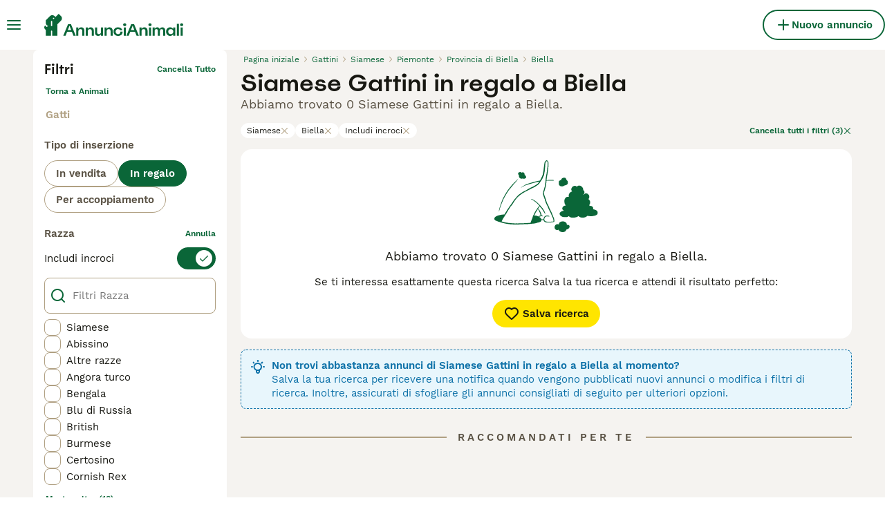

--- FILE ---
content_type: text/css; charset=UTF-8
request_url: https://www.annuncianimali.it/_next/static/css/ced47ae020312bc7.css
body_size: 568
content:
.Sidebar_sidebarWrapper__7fxzA{background:#fff;bottom:0;border-radius:0 16px 16px 0;padding:8px 8px 8px calc(8px + max(0px,(100vw - 1440px)/2));display:flex;flex-direction:column;left:0;opacity:0;position:fixed;top:0;transform:translateX(-100%);transition:transform .5s cubic-bezier(.14,.98,.3,1),opacity 0s ease .5s;width:calc(100vw + max(0px,(100vw - 1440px)/2));z-index:6}@media(min-width:768px){.Sidebar_sidebarWrapper__7fxzA{width:calc(375px + max(0px,(100vw - 1440px)/2))}}.Sidebar_sidebarWrapperIsOpen__Klu0H{opacity:1;transform:translateX(0);transition:transform .5s cubic-bezier(.14,.98,.3,1)}.Sidebar_sidebarContentWrapper__xSwZZ{bottom:0;display:flex;overflow-x:hidden;padding-bottom:130px;position:absolute;top:0;transform:var(--transform);transition:transform .5s cubic-bezier(.14,.98,.3,1);width:100%}@media(min-width:768px){.Sidebar_sidebarContentWrapper__xSwZZ{padding-bottom:0}}.Sidebar_sidebarFlatStructureWrapper__n7Nje{flex:1 1;overflow:hidden;position:relative;width:100%}.Sidebar_sidebarBackground__OAuRl{-webkit-backdrop-filter:blur(24px);backdrop-filter:blur(24px);background:rgba(61,62,78,.4);bottom:0;left:0;position:fixed;right:0;top:0;z-index:5}.SidebarHeader_sidebarNodesWrapper__bNgKb{display:flex;align-items:center;justify-content:space-between;width:100%;height:72px}.SidebarHeader_sidebarCloseButton__JCqDc{color:#0a6638}.SidebarHeader_sidebarLogo___5kPf{align-items:center;justify-content:center;display:flex;width:40px}.SidebarLink_sidebarLink__oCFOo{overflow:hidden;text-overflow:ellipsis;white-space:nowrap;font-family:WorkSans;font-size:15px;font-weight:400;line-height:20px;align-items:center;background-color:#fff;border:none;color:#171711;cursor:pointer;display:flex;flex-direction:row;justify-content:space-between;margin:0 16px;min-height:56px;padding:16px}.SidebarLink_sidebarLink__oCFOo:hover{background-color:#f5f3f0;border-color:#f5f3f0}.SidebarLink_sidebarLink__oCFOo:active{background-color:#ebe6df;border-color:#ebe6df}.SidebarLink_sidebarLink__oCFOo:focus{border-color:#0a6638;outline:none}.SidebarLink_sidebarLinkAll__Wgapr{font-family:WorkSans;font-size:15px;font-weight:600;line-height:20px;margin:0;padding-left:8px;color:#595143}.SidebarNested_sidebarNestedButton__ESB8i{overflow:hidden;text-overflow:ellipsis;white-space:nowrap;font-family:WorkSans;font-size:15px;font-weight:400;line-height:20px;align-items:center;background-color:#fff;border:none;border-radius:0;color:#171711;cursor:pointer;display:flex;flex-direction:row;justify-content:space-between;margin:0 16px;min-height:56px;padding:16px}.SidebarNested_sidebarNestedButton__ESB8i:hover{background-color:#f5f3f0;border-color:#f5f3f0}.SidebarNested_sidebarNestedButton__ESB8i:active{background-color:#ebe6df;border-color:#ebe6df}.SidebarNested_sidebarNestedButton__ESB8i:focus{border-color:#0a6638;outline:none}.SidebarSeparator_sidebarSeparatorHeading__CfXfV{font-family:WorkSans;font-size:15px;font-weight:600;line-height:20px;color:#595143;padding:16px 8px 4px}.SidebarText_sidebarText__wq_3n{overflow:hidden;text-overflow:ellipsis;white-space:nowrap;font-family:WorkSans;font-size:15px;font-weight:600;line-height:20px;align-items:center;background-color:#fff;border:none;color:#171711;display:flex;flex-direction:row;justify-content:space-between;margin:16px 16px 0;min-height:56px;padding:16px 8px 16px 0}.SidebarContent_sidebarContentWrapper__ijNW6{display:flex;flex-direction:column;overflow-y:scroll;width:100%}.SidebarContent_sidebarContentTitleWrapper__IW_76{font-family:WorkSans;font-size:15px;font-weight:600;line-height:20px;display:flex;align-items:center;height:48px;color:#0a6638}.SidebarContent_backArrowButton__Ucq0_,.SidebarContent_backArrowButton__Ucq0_:active,.SidebarContent_backArrowButton__Ucq0_:hover{background:none}

--- FILE ---
content_type: application/javascript; charset=UTF-8
request_url: https://www.annuncianimali.it/_next/static/BmVaupoTA_vmYy17huz1n/_buildManifest.js
body_size: 6741
content:
self.__BUILD_MANIFEST=function(s,a,e,t,c,i,n,o,d,r,u,h,p,b,f,g,l,m,k,j,y,v,w,z,I,_,P,B,D,F,x,A,N,S,E,L,M,T,U,C,H,R,q,G,J,K,O,Q,V,W,X,Y,Z,$,ss,sa,se,st,sc,si,sn,so,sd,sr,su,sh,sp,sb,sf,sg,sl,sm,sk,sj,sy,sv,sw,sz,sI,s_,sP,sB,sD,sF,sx,sA,sN,sS,sE,sL,sM,sT,sU,sC,sH,sR,sq,sG,sJ,sK,sO,sQ,sV,sW,sX,sY,sZ,s$,s4,s3,s5,s8,s0,s1,s9,s2,s7,s6,as,aa,ae,at,ac,ai,an,ao,ad,ar,au,ah,ap,ab,af,ag,al,am,ak,aj,ay,av,aw,az){return{__rewrites:{afterFiles:[{has:s,source:N,destination:N},{has:s,source:S,destination:S},{has:s,source:"/account/informazioni-banca",destination:sf},{has:s,source:"/account/coordinate-bancarie",destination:E},{has:s,source:"/account/ricerche",destination:L},{has:s,source:"/account/preferiti",destination:M},{has:s,source:"/account/annunci",destination:T},{has:s,source:"/account/annunci-gestiti",destination:U},{has:s,source:"/account/impostazioni",destination:C},{has:s,source:"/account/il-mio-profilo",destination:H},{has:s,source:"/account/i-miei-animali",destination:R},{has:s,source:"/allevamenti/:path*",destination:sg},{has:s,source:"/allevamento/:path*",destination:k},{has:s,source:"/animale-pagamento/coordinate-bancarie",destination:_},{has:s,source:"/animale-pagamento/termini-del-compratore",destination:q},{has:s,source:"/animale-pagamento/termini-del-venditore",destination:G},{has:s,source:"/animale-pagamento/verifica",destination:P},{has:s,source:"/animale-pagamento/:path*/pagare",destination:J},{has:s,source:"/animale-pagamento/:path*/complete",destination:K},{has:s,source:"/animale-pagamento/:path*/termini",destination:O},{has:s,source:"/animale-pagamento/:path*/activate-insurance",destination:sG},{has:s,source:"/animale-pagamento/collection-confirmed",destination:sl},{has:s,source:"/animali-consigli",destination:Q},{has:s,source:"/animali-consigli/preview/:path*",destination:sm},{has:s,source:"/animali-consigli/ricerca/:path*",destination:sk},{has:s,source:"/animali-consigli/:path*.html",destination:sj},{has:s,source:"/annunci/evidenza",destination:V},{has:s,source:"/annunci/evidenza/successo",destination:W},{has:s,source:"/annunci/invia/successo",destination:X},{has:s,source:"/annunci/animali/:path*",destination:sy},{has:s,source:"/annunci/:path*",destination:sv},{has:s,source:"/cani-razze/:path*",destination:Y},{has:s,source:"/cerca/:path*",destination:sw},{has:s,source:sJ,destination:sJ},{has:s,source:sK,destination:sK},{has:s,source:s2,destination:s2},{has:s,source:"/gatti-razze/:path*",destination:sz},{has:s,source:"/id-verifica",destination:Z},{has:s,source:"/id-verifica/documenti",destination:$},{has:s,source:"/id-verifica/conferma",destination:ss},{has:s,source:sa,destination:sa},{has:s,source:"/login/resetta-password",destination:se},{has:s,source:"/login/dimenticata-password",destination:st},{has:s,source:"/logout-forzato",destination:sc},{has:s,source:"/registrazione",destination:si},{has:s,source:"/registrazione/controlla-email",destination:sn},{has:s,source:"/registrazione/conferma-email/:path*",destination:sI},{has:s,source:"/registrazione/cambia-email/:path*",destination:s_},{has:s,source:"/testimoniali",destination:so},{has:s,source:"/testimoniali/:path*",destination:sP},{has:s,source:"/utente/:path*",destination:k},{has:s,source:"/appartenenza",destination:sd},{has:s,source:"/chi-siamo",destination:sB},{has:s,source:"/press",destination:sD},{has:s,source:"/privacy",destination:sF},{has:s,source:"/servizi-condizioni",destination:sx},{has:s,source:s7,destination:s7},{has:s,source:"/alta",destination:si},{has:s,source:"/alta/controlar-correo",destination:sn},{has:s,source:"/alta/confirmar-correo/:path*",destination:sI},{has:s,source:"/alta/cambiar-correo/:path*",destination:s_},{has:s,source:"/animales-consejos",destination:Q},{has:s,source:"/animales-consejos/preview/:path*",destination:sm},{has:s,source:"/animales-consejos/buscar/:path*",destination:sk},{has:s,source:"/animales-consejos/:path*.html",destination:sj},{has:s,source:"/anuncios/promocion",destination:V},{has:s,source:"/anuncios/promocion/exito",destination:W},{has:s,source:"/anuncios/enviar/exito",destination:X},{has:s,source:"/anuncios/mascotas/:path*",destination:sy},{has:s,source:"/anuncios/:path*",destination:sv},{has:s,source:"/buscar/:path*",destination:sw},{has:s,source:"/criadores/:path*",destination:sg},{has:s,source:"/criadero/:path*",destination:k},{has:s,source:"/cuenta",destination:N},{has:s,source:"/cuenta/advert-performance",destination:S},{has:s,source:"/cuenta/informacion-bancaria",destination:sf},{has:s,source:"/cuenta/detalles-banco",destination:E},{has:s,source:"/cuenta/busquedas-guardadas",destination:L},{has:s,source:"/cuenta/anuncios-favoritos",destination:M},{has:s,source:"/cuenta/mis-anuncios",destination:T},{has:s,source:"/cuenta/anuncios-gestionados",destination:U},{has:s,source:"/cuenta/configuracion",destination:C},{has:s,source:"/cuenta/mi-perfil",destination:H},{has:s,source:"/cuenta/mis-mascotas",destination:R},{has:s,source:"/login/restablecer-contrasena",destination:se},{has:s,source:"/login/recordar",destination:st},{has:s,source:"/pago-mascota/detalles-del-banco",destination:_},{has:s,source:"/pago-mascota/terminos-del-comprador",destination:q},{has:s,source:"/pago-mascota/verificacion",destination:P},{has:s,source:"/pago-mascota/terminos-del-vendedor",destination:G},{has:s,source:"/pago-mascota/:path*/pago",destination:J},{has:s,source:"/pago-mascota/:path*/complete",destination:K},{has:s,source:"/pago-mascota/:path*/terminos",destination:O},{has:s,source:"/pago-mascota/:path*/activate-insurance",destination:sG},{has:s,source:"/pago-mascota/collection-confirmed",destination:sl},{has:s,source:"/razas-gato/:path*",destination:sz},{has:s,source:"/razas-perro/:path*",destination:Y},{has:s,source:"/sesion-cerrada",destination:sc},{has:s,source:"/testimonios",destination:so},{has:s,source:"/testimonios/:path*",destination:sP},{has:s,source:"/usuario/:path*",destination:k},{has:s,source:"/verificacion-de-ID",destination:Z},{has:s,source:"/verificacion-de-ID/documentos",destination:$},{has:s,source:"/verificacion-de-ID/confirmacion",destination:ss},{has:s,source:"/afiliacion",destination:sd},{has:s,source:"/acercade",destination:sB},{has:s,source:"/prensa",destination:sD},{has:s,source:"/politica-privacidad",destination:sF},{has:s,source:"/condiciones-uso",destination:sx},{has:s,source:"/aanmelden",destination:si},{has:s,source:"/aanmelden/email-controleren",destination:sn},{has:s,source:"/aanmelden/email-bevestigen/:path*",destination:sI},{has:s,source:"/aanmelden/email-wijzigen/:path*",destination:s_},{has:s,source:"/account/bankgegevens",destination:sf},{has:s,source:"/account/bankdetails",destination:E},{has:s,source:"/account/bewaarde-zoekopdrachten",destination:L},{has:s,source:"/account/favoriete-advertenties",destination:M},{has:s,source:"/account/mijn-advertenties",destination:T},{has:s,source:"/account/beheerde-advertenties",destination:U},{has:s,source:"/account/instellingen",destination:C},{has:s,source:"/account/mijn-profiel",destination:H},{has:s,source:"/account/mijn-huisdieren",destination:R},{has:s,source:"/advertenties/promoten",destination:V},{has:s,source:"/advertenties/promoten/succesvol",destination:W},{has:s,source:"/advertenties/plaatsen/succesvol",destination:X},{has:s,source:"/advertenties/huisdieren/:path*",destination:sy},{has:s,source:"/advertenties/:path*",destination:sv},{has:s,source:"/fokkers/:path*",destination:sg},{has:s,source:"/fokker/:path*",destination:k},{has:s,source:"/gebruiker/:path*",destination:k},{has:s,source:"/geforceerd-uitloggen",destination:sc},{has:s,source:"/hondenrassen/:path*",destination:Y},{has:s,source:"/huisdier-advies",destination:Q},{has:s,source:"/huisdier-advies/preview/:path*",destination:sm},{has:s,source:"/huisdier-advies/zoeken/:path*",destination:sk},{has:s,source:"/huisdier-advies/:path*.html",destination:sj},{has:s,source:"/huisdier-betaling/bankgegevens",destination:_},{has:s,source:"/huisdier-betaling/koper-voorwaarden",destination:q},{has:s,source:"/huisdier-betaling/verificatie",destination:P},{has:s,source:"/huisdier-betaling/verkoper-voorwaarden",destination:G},{has:s,source:"/huisdier-betaling/:path*/betalen",destination:J},{has:s,source:"/huisdier-betaling/:path*/complete",destination:K},{has:s,source:"/huisdier-betaling/:path*/voorwaarden",destination:O},{has:s,source:"/huisdier-betaling/:path*/activate-insurance",destination:sG},{has:s,source:"/huisdier-betaling/collection-confirmed",destination:sl},{has:s,source:"/id-verificatie",destination:Z},{has:s,source:"/id-verificatie/documenten",destination:$},{has:s,source:"/id-verificatie/bevestiging",destination:ss},{has:s,source:"/inloggen",destination:sa},{has:s,source:"/inloggen/wachtwoord-opnieuw-instellen",destination:se},{has:s,source:"/inloggen/wachtwoord-vergeten",destination:st},{has:s,source:"/lidmaatschap",destination:sd},{has:s,source:"/over",destination:sB},{has:s,source:"/getuigenissen",destination:so},{has:s,source:"/getuigenissen/:path*",destination:sP},{has:s,source:"/pers",destination:sD},{has:s,source:"/privacybeleid",destination:sF},{has:s,source:"/voorwaarden",destination:sx},{has:s,source:"/zoeken/:path*",destination:sw},{has:s,source:"/mitt-konto",destination:N},{has:s,source:"/mitt-konto/advert-performance",destination:S},{has:s,source:"/mitt-konto/bankinformation",destination:sf},{has:s,source:"/mitt-konto/bankuppgifter",destination:E},{has:s,source:"/mitt-konto/sparade-sokningar",destination:L},{has:s,source:"/mitt-konto/favoritannonser",destination:M},{has:s,source:"/mitt-konto/mina-annonser",destination:T},{has:s,source:"/mitt-konto/hanterade-annonser",destination:U},{has:s,source:"/mitt-konto/installningar",destination:C},{has:s,source:"/mitt-konto/min-profil",destination:H},{has:s,source:"/mitt-konto/mina-husdjur",destination:R},{has:s,source:"/uppfodare/:path*",destination:sg},{has:s,source:_,destination:_},{has:s,source:q,destination:q},{has:s,source:G,destination:G},{has:s,source:P,destination:P},{has:s,source:J,destination:J},{has:s,source:K,destination:K},{has:s,source:O,destination:O},{has:s,source:"/artiklar",destination:Q},{has:s,source:"/artiklar/preview/:path*",destination:sm},{has:s,source:"/artiklar/sok/:path*",destination:sk},{has:s,source:"/artiklar/:path*.html",destination:sj},{has:s,source:"/annonser/premium",destination:V},{has:s,source:"/annonser/premium/publicerade",destination:W},{has:s,source:"/annonser/skicka/lyckades",destination:X},{has:s,source:"/annonser/hastar/:path*",destination:sy},{has:s,source:"/annonser/:path*",destination:sv},{has:s,source:Y,destination:Y},{has:s,source:"/sok/:path*",destination:sw},{has:s,source:sz,destination:sz},{has:s,source:"/id-verifiering",destination:Z},{has:s,source:"/id-verifiering/dokument",destination:$},{has:s,source:"/id-verifiering/bekraftelse",destination:ss},{has:s,source:"/logga-in",destination:sa},{has:s,source:"/logga-in/aterstall-mitt-losenord",destination:se},{has:s,source:"/logga-in/glomt-losenord",destination:st},{has:s,source:"/patvingad-utloggning",destination:sc},{has:s,source:"/skapa-konto",destination:si},{has:s,source:"/skapa-konto/kontrollera-epost",destination:sn},{has:s,source:"/skapa-konto/bekrafta-epostadress/:path*",destination:sI},{has:s,source:"/skapa-konto/byt-epost/:path*",destination:s_},{has:s,source:"/anvandare/:path*",destination:k},{has:s,source:sd,destination:sd},{has:s,source:"/testimonialer",destination:so},{has:s,source:"/testimonialer/:path*",destination:sP},{has:s,source:"/om-oss",destination:sB},{has:s,source:"/tryck-har",destination:sD},{has:s,source:"/integritetspolicy",destination:sF},{has:s,source:"/anvandarvillkor",destination:sx},{has:s,source:"/apple-app-site-association",destination:s6},{has:s,source:"/.well-known/apple-app-site-association",destination:s6},{has:s,source:"/.well-known/assetlinks.json",destination:"/mobile/assetlinks.json"},{has:s,source:"/.well-known/apple-developer-merchantid-domain-association",destination:"/mobile/apple-pay-certificate.txt"},{has:s,source:"/about/",destination:"/static/web/about/"},{has:s,source:"/privacy-policy/",destination:"/static/web/privacy-policy/"},{has:s,source:"/terms/",destination:"/static/web/terms/"},{has:s,source:"/press/",destination:"/static/web/press/"},{has:s,source:"/(.*)/mraid.js",destination:f},{has:s,source:"/wp-(.*)",destination:f},{has:s,source:"/:path*(\\.asp|\\.aspx|\\.php|\\.xml|\\.jsp)",destination:f},{has:s,source:"/(media|static)/images/:path*",destination:f},{has:s,source:"/public/immagini/:path*",destination:f},{has:s,source:"/immagini/razze/:path*",destination:f},{has:s,source:"/images/(articles|fallbacks|cachorros|criador|classifieds|foro|inz-foto|clanky-foto|puppyfotos|animal|usuario|users|breeds|veterinario|hondenrassen|hondentipfotos|hondenspeelgoed)/:path*",destination:f},{has:s,source:"/clanky/foto/:path*",destination:f},{has:s,source:"/(assets|file-manager|logos|sold|sellerprofile)/:path*",destination:f},{has:s,source:"/rest/account/:path*",destination:f},{has:s,source:"/.well-known/passkey-endpoints",destination:f},{has:s,source:"/:path*.html",destination:"/:path*"},{has:s,source:"/version/",destination:"/api/version/"},{has:s,source:"/breeder/:path*",destination:k}],beforeFiles:[],fallback:[]},__routerFilterStatic:{numItems:0,errorRate:1e-4,numBits:0,numHashes:aa,bitArray:[]},__routerFilterDynamic:{numItems:0,errorRate:1e-4,numBits:0,numHashes:aa,bitArray:[]},"/":[a,e,c,i,n,"static/chunks/8066-098ff6b57de71608.js",o,h,l,"static/css/ec02783fd52fe8ed.css","static/chunks/pages/index-cc8eebfbf36a20b2.js"],"/404":[a,ae,"static/chunks/pages/404-21caf8ec52ca9404.js"],"/_error":[a,ae,"static/chunks/pages/_error-8a481edda2f5c752.js"],"/account":[a,e,t,c,i,d,p,z,sr,u,r,o,b,g,B,su,sh,sO,sQ,sV,at,ac,"static/chunks/pages/account-f323b1b7c7f56452.js"],"/account/advert-performance":[a,e,t,d,n,sW,ai,r,b,g,an,"static/css/d48b8b2ba342dbd8.css","static/chunks/pages/account/advert-performance-0cbf5a11a0b2c7a0.js"],"/account/bank-details":[sN,a,e,t,c,i,d,sS,u,r,b,g,sX,sE,"static/css/78eacdd8d2dd6a11.css","static/chunks/pages/account/bank-details-57fb715c67079a78.js"],"/account/breeder-rewards":[a,"static/chunks/pages/account/breeder-rewards-bb315103a4910826.js"],"/account/buyer-rewards":[a,"static/chunks/pages/account/buyer-rewards-17cc086d16dc0039.js"],"/account/favorite-adverts":[a,t,p,"static/chunks/4197-7f5dcdfafe432120.js",r,b,g,m,j,D,"static/css/8f58d5eadfacb693.css","static/chunks/pages/account/favorite-adverts-0819be03c678d259.js"],"/account/managed-ads":[a,c,ao,r,b,g,ad,"static/css/2f6b1853436a9d18.css","static/chunks/pages/account/managed-ads-ce910f31755a9648.js"],"/account/my-adverts":[a,e,t,d,n,sW,ai,r,b,g,m,sY,an,"static/css/60b29d73f30033df.css","static/chunks/pages/account/my-adverts-14088fcdaa367559.js"],"/account/my-breeders":[a,ao,r,b,g,ad,"static/css/ef15e1ca005c4515.css","static/chunks/pages/account/my-breeders-c3467176d18b67d9.js"],"/account/my-breeders/new":[a,e,t,c,i,d,z,sZ,u,su,"static/css/39a1eeab094be6d8.css","static/chunks/pages/account/my-breeders/new-892ed0734266b8f8.js"],"/account/my-pets":["static/chunks/3911-ed6e671a38475976.js",r,b,g,"static/css/1aff0f94755129ac.css","static/chunks/pages/account/my-pets-c3e452fbc39561c6.js"],"/account/my-pets/confirm-success":[a,"static/css/9eaeba789ec7b31a.css","static/chunks/pages/account/my-pets/confirm-success-17055c692a8da86a.js"],"/account/my-profile":[a,e,t,c,i,d,p,z,sr,u,r,o,b,g,B,su,sh,sO,sQ,sV,"static/css/2bb511d1011b96cc.css","static/chunks/pages/account/my-profile-1a568a90e99ced18.js"],"/account/saved-searches":[a,c,"static/chunks/6644-280b2a2fdb9442cd.js",r,b,g,"static/css/69008c0851b10b10.css","static/chunks/pages/account/saved-searches-8d1eede6b40f344f.js"],"/account/settings":[a,e,t,c,i,d,p,z,sr,u,r,o,b,g,B,su,sh,sO,sQ,sV,at,ac,"static/chunks/pages/account/settings-faabe786cefb6a1c.js"],"/bird-breeds":[a,F,o,x,A,"static/chunks/pages/bird-breeds-11d6bf3c70184eba.js"],"/bird-breeds/[slug]":[a,I,sL,sM,"static/chunks/pages/bird-breeds/[slug]-19c52652cda8f773.js"],"/breeders":[a,e,c,i,n,y,o,l,v,w,sT,sU,"static/chunks/pages/breeders-9340f01ee073ed13.js"],"/breeders/[category]":[a,e,c,i,n,y,o,l,v,w,sT,sU,"static/chunks/pages/breeders/[category]-fd1eb840e3a03d2e.js"],"/breeders/[category]/[attribute]":[a,e,c,i,n,y,o,l,v,w,sT,sU,"static/chunks/pages/breeders/[category]/[attribute]-a5f902475454b1a8.js"],"/breeders/[category]/[attribute]/[...location]":[a,e,c,i,n,y,o,l,v,w,sT,sU,"static/chunks/pages/breeders/[category]/[attribute]/[...location]-13329365dc7abea6.js"],"/cat-breeds":[a,F,o,x,A,"static/chunks/pages/cat-breeds-99ffbbdf1481399a.js"],"/cat-breeds/group/[slug]":[a,F,o,x,A,"static/chunks/pages/cat-breeds/group/[slug]-04c8ed40c4809107.js"],"/cat-breeds/[slug]":[a,I,sL,sM,"static/chunks/pages/cat-breeds/[slug]-26c3abc73c64c579.js"],"/chat":[s$,"static/chunks/466319ed-a712249afb334a9d.js",a,t,s4,sW,"static/chunks/16-195cae5c03c63869.js","static/css/9ab118167712e592.css","static/chunks/4027-4a528912895d2519.js","static/chunks/4410-dc3350444520e9ba.js","static/css/9152c4e0ec525f99.css","static/chunks/pages/chat-955e51b061a9d526.js"],"/classifieds/pets/[slug]":[a,e,t,n,p,I,h,m,j,sp,s3,s5,ar,au,"static/chunks/pages/classifieds/pets/[slug]-f73d7c39729084fe.js"],"/classifieds/promote":[a,"static/css/f6b083c0d2b4c4a8.css","static/chunks/pages/classifieds/promote-58aa1729dbc65401.js"],"/classifieds/promote/success":[a,ah,r,ap,ab,"static/chunks/pages/classifieds/promote/success-379fd940bf49495b.js"],"/classifieds/submit/success":[a,ah,r,ap,ab,"static/chunks/pages/classifieds/submit/success-94710384aa906609.js"],"/classifieds/[slug]":[a,e,t,n,p,I,h,m,j,sp,s3,s5,ar,au,"static/chunks/pages/classifieds/[slug]-df8db28903816997.js"],"/create-new-listing":[s$,af,a,e,t,c,i,d,p,sr,s4,ag,al,am,u,r,sh,sp,sY,ak,aj,"static/css/406a3cf032154997.css","static/chunks/pages/create-new-listing-926af17741735ca1.js"],"/dog-breeds":[a,F,o,x,A,"static/chunks/pages/dog-breeds-5a6a26b79efd8c33.js"],"/dog-breeds/group/[slug]":[a,F,o,x,A,"static/chunks/pages/dog-breeds/group/[slug]-50f9694f054e0731.js"],"/dog-breeds/[slug]":[a,I,sL,sM,"static/chunks/pages/dog-breeds/[slug]-dba3d75be86fe8aa.js"],"/forced-logout":[a,"static/css/bb7cff8950cbd133.css","static/chunks/pages/forced-logout-3da495001c80a82c.js"],"/id-verification":[a,"static/chunks/pages/id-verification-09e3ad7a59ef930e.js"],"/id-verification/confirmation":[a,"static/chunks/pages/id-verification/confirmation-5c7657dbade01777.js"],"/id-verification/documents":[a,"static/chunks/pages/id-verification/documents-19a7f01c9c778049.js"],"/login":[a,e,t,c,i,d,"static/chunks/8215-400df06edbbf6e4d.js",u,ay,"static/css/3ac565ba214bb2be.css","static/chunks/pages/login-afd5a2cd6ba1727f.js"],"/login/forgot-password":[a,e,t,c,i,d,z,u,B,s8,"static/css/81e6ff6e666c8a6c.css","static/chunks/pages/login/forgot-password-bca0e69b63a48e12.js"],"/login/reset-password":[a,e,t,c,i,d,z,sZ,u,B,s8,"static/css/b49963de5d1f19ec.css","static/chunks/pages/login/reset-password-fdbf452ec182d3c3.js"],"/my-adverts/edit-listing":["static/chunks/pages/my-adverts/edit-listing-02d998de5d940f2e.js"],"/my-adverts/edit-listing/[slug]":[s$,af,a,e,t,c,i,d,p,sr,s4,ag,al,am,u,r,sh,sp,sY,ak,aj,"static/css/5d0f03f21e2324d9.css","static/chunks/pages/my-adverts/edit-listing/[slug]-75a6f2c554c5b378.js"],"/pay-by-pin/bank-account":[sN,a,e,t,c,i,d,sS,u,r,b,sX,sE,"static/css/e0b053180e32c2ad.css","static/chunks/pages/pay-by-pin/bank-account-d41eec80dddca042.js"],"/pay-by-pin/checkout":[a,"static/chunks/pages/pay-by-pin/checkout-8086ff545649c164.js"],"/pay-by-pin/contact-details":[a,t,c,i,d,"static/chunks/3627-71345b8c7e1bb086.js",u,su,"static/css/cc4638de2e8519ab.css","static/chunks/pages/pay-by-pin/contact-details-022ffcc2c2568eb6.js"],"/pay-by-pin/success":[a,"static/css/c503fb2e6dae2ba7.css","static/chunks/pages/pay-by-pin/success-8e74b64d811d92e2.js"],"/pay-by-pin/transactions":[sN,e,t,c,i,d,sS,u,r,b,sE,"static/css/bb2517f8f5991468.css","static/chunks/pages/pay-by-pin/transactions-e351f828f9f9e9b6.js"],"/pet-advice":[a,e,n,h,sb,"static/css/23eea95901561c70.css","static/chunks/pages/pet-advice-1ee05b08c295937b.js"],"/pet-advice/preview/[slug]":[a,e,t,n,av,h,aw,az,"static/chunks/pages/pet-advice/preview/[slug]-9f2bbd2f3d53f231.js"],"/pet-advice/search":[a,e,n,h,sb,sC,sH,"static/chunks/pages/pet-advice/search-c00333d5f25cff10.js"],"/pet-advice/search/[category]":[a,e,n,h,sb,sC,sH,"static/chunks/pages/pet-advice/search/[category]-bf26d4a1fed2b8ba.js"],"/pet-advice/search/[category]/[topic]":[a,e,n,h,sb,sC,sH,"static/chunks/pages/pet-advice/search/[category]/[topic]-22a8faac148606a3.js"],"/pet-advice/search/[category]/[topic]/[page]":[a,e,n,h,sb,sC,sH,"static/chunks/pages/pet-advice/search/[category]/[topic]/[page]-f31ec699a047d265.js"],"/pet-advice/[slug]":[a,e,t,n,av,h,aw,az,"static/chunks/pages/pet-advice/[slug]-8b7b78bb42c1d460.js"],"/pet-payment/bank-details":[sN,a,e,t,c,i,d,sS,u,sX,sE,"static/css/612ee348a6507258.css","static/chunks/pages/pet-payment/bank-details-c124c8fb4480ceb4.js"],"/pet-payment/bank-details-error":[a,"static/css/5e4bb6f197e8cce1.css","static/chunks/pages/pet-payment/bank-details-error-ac74d8ba464108fe.js"],"/pet-payment/collection-confirmed":[a,"static/css/226d763cb4a807c6.css","static/chunks/pages/pet-payment/collection-confirmed-18fe9118d4752380.js"],"/pet-payment/terms":[a,t,s0,s1,"static/chunks/pages/pet-payment/terms-36dbfb3963dea524.js"],"/pet-payment/terms-mobile":[a,t,s0,s1,"static/chunks/pages/pet-payment/terms-mobile-5c2e35d8f35228c3.js"],"/pet-payment/verification":[a,"static/css/8c86ba6ed549af3c.css","static/chunks/pages/pet-payment/verification-b17f3d3e784f0ce8.js"],"/pet-payment/[petPaymentId]/activate-insurance":[a,e,t,c,i,d,"static/chunks/6237-3f98b56d8fa235ae.js",u,"static/css/93a319f48876c0da.css","static/chunks/pages/pet-payment/[petPaymentId]/activate-insurance-5e21382082427ab1.js"],"/pet-payment/[petPaymentId]/v2/complete":[a,s9,"static/css/970a1e8d40a9c7d4.css","static/chunks/pages/pet-payment/[petPaymentId]/v2/complete-9d9491b2bc00b939.js"],"/pet-payment/[petPaymentId]/v2/pay":[a,s9,"static/css/838a03671ceff088.css","static/chunks/pages/pet-payment/[petPaymentId]/v2/pay-5ec49a15080a9310.js"],"/pet-payment/[petPaymentId]/v2/terms":[a,"static/css/5f1d2ed5971dfea2.css","static/chunks/pages/pet-payment/[petPaymentId]/v2/terms-e9401e7192ef85e0.js"],"/premium/checkout":[a,s9,"static/css/d2cf6c250fbf4c48.css","static/chunks/pages/premium/checkout-acde769f903dbe74.js"],"/premium/success":[a,"static/css/b12c1e1c9d8d1d62.css","static/chunks/pages/premium/success-5bf51b0a3afd95d0.js"],"/rabbit-breeds":[a,F,o,x,A,"static/chunks/pages/rabbit-breeds-797205c7ca9188b9.js"],"/rabbit-breeds/[slug]":[a,I,sL,sM,"static/chunks/pages/rabbit-breeds/[slug]-5f99c8326f33175a.js"],"/redirect":[a,"static/css/87ac10bc3717d38a.css","static/chunks/pages/redirect-6adc2e9e693386ba.js"],"/search":[a,e,t,c,i,n,p,y,o,h,m,l,j,v,w,D,sR,sq,"static/chunks/pages/search-575c14fa23cb0dc7.js"],"/signup":[a,e,t,c,i,d,z,sZ,u,B,s8,ay,"static/css/710d4034172842df.css","static/chunks/pages/signup-2f96a011049f7da0.js"],"/signup/change-email/[token]":[a,r,"static/css/31e37f375f3e6f3f.css","static/chunks/pages/signup/change-email/[token]-b44ef53a424afb02.js"],"/signup/check-your-mail":[a,"static/css/ab93b453a027126c.css","static/chunks/pages/signup/check-your-mail-d7b3b6488492d9fd.js"],"/signup/confirm-email/[token]":[a,"static/css/72b829bf0afb3cec.css","static/chunks/pages/signup/confirm-email/[token]-6f7cd7c41173c607.js"],"/static/[platform]/[page]":[a,t,s0,s1,"static/chunks/pages/static/[platform]/[page]-8aa179e2e45e58de.js"],"/subscription/checkout":[a,"static/chunks/pages/subscription/checkout-043f269a484e66ea.js"],"/subscription/success":["static/css/3a31782c99ca7b23.css","static/chunks/pages/subscription/success-425dfc3b687afe02.js"],"/testimonials":[a,"static/css/3ef1446185b234d6.css","static/chunks/pages/testimonials-11e3813b8fcd6e17.js"],"/testimonials/[slug]":[a,"static/css/7fc0921c10a5408d.css","static/chunks/pages/testimonials/[slug]-889736797a7f161e.js"],"/user/[slug]":[a,t,p,I,"static/chunks/2318-98e22205efcfe62a.js",m,j,D,sp,s3,s5,"static/css/734321ed189357a1.css","static/chunks/pages/user/[slug]-730f3a0f497d5322.js"],"/vas/checkout":[a,"static/chunks/pages/vas/checkout-f9d384dcbabaef9b.js"],"/[type]/[category]":[a,e,t,c,i,n,p,y,o,h,m,l,j,v,w,D,sR,sq,"static/chunks/pages/[type]/[category]-fb4624f11632549e.js"],"/[type]/[category]/[attribute]":[a,e,t,c,i,n,p,y,o,h,m,l,j,v,w,D,sR,sq,"static/chunks/pages/[type]/[category]/[attribute]-aa46098451cb964f.js"],"/[type]/[category]/[attribute]/[...location]":[a,e,t,c,i,n,p,y,o,h,m,l,j,v,w,D,sR,sq,"static/chunks/pages/[type]/[category]/[attribute]/[...location]-52cfd02c7bd524c0.js"],sortedPages:["/","/404","/_app","/_error",N,S,E,"/account/breeder-rewards","/account/buyer-rewards",M,U,T,"/account/my-breeders","/account/my-breeders/new",R,"/account/my-pets/confirm-success",H,L,C,"/bird-breeds","/bird-breeds/[slug]","/breeders","/breeders/[category]","/breeders/[category]/[attribute]","/breeders/[category]/[attribute]/[...location]","/cat-breeds","/cat-breeds/group/[slug]","/cat-breeds/[slug]",sJ,"/classifieds/pets/[slug]",V,W,X,"/classifieds/[slug]",sK,"/dog-breeds","/dog-breeds/group/[slug]","/dog-breeds/[slug]",sc,Z,ss,$,sa,st,se,"/my-adverts/edit-listing","/my-adverts/edit-listing/[slug]","/pay-by-pin/bank-account","/pay-by-pin/checkout","/pay-by-pin/contact-details","/pay-by-pin/success","/pay-by-pin/transactions",Q,"/pet-advice/preview/[slug]","/pet-advice/search","/pet-advice/search/[category]","/pet-advice/search/[category]/[topic]","/pet-advice/search/[category]/[topic]/[page]","/pet-advice/[slug]",_,"/pet-payment/bank-details-error",sl,"/pet-payment/terms","/pet-payment/terms-mobile",P,"/pet-payment/[petPaymentId]/activate-insurance","/pet-payment/[petPaymentId]/v2/complete","/pet-payment/[petPaymentId]/v2/pay","/pet-payment/[petPaymentId]/v2/terms","/premium/checkout","/premium/success","/rabbit-breeds","/rabbit-breeds/[slug]","/redirect","/search",si,"/signup/change-email/[token]",sn,"/signup/confirm-email/[token]","/static/[platform]/[page]","/subscription/checkout","/subscription/success",so,"/testimonials/[slug]","/user/[slug]","/vas/checkout","/[type]/[category]","/[type]/[category]/[attribute]","/[type]/[category]/[attribute]/[...location]"]}}(void 0,"static/chunks/2867-05fbb03ac3179292.js","static/chunks/4394-e7bfa0f1fd370b2f.js","static/chunks/9241-0bac779cad5761ff.js","static/chunks/5625-a046e9308bc1e7e5.js","static/chunks/8544-058e67e7ee16b9d0.js","static/chunks/3441-b744f6e6b60bb659.js","static/chunks/3856-5b0044212e52d9fb.js","static/chunks/5566-60f4c8e03e6fc02d.js","static/chunks/6719-af9e3fc8e4c18561.js","static/chunks/9088-1043213caffe8cd2.js","static/chunks/1083-a2a2c958568b814b.js","static/chunks/3880-6c802edae3b1f457.js","static/chunks/4354-64458fa0019fea83.js","/404/","static/chunks/518-480daa1e3e46dcee.js","static/chunks/1063-8df48c39d4284551.js","static/chunks/403-6c2716152d0c60f5.js","/user/:path*","static/chunks/1244-09b5c496a7f04adb.js","static/chunks/935-15deb0d73d6cd9b0.js","static/css/f0efc6a22facc828.css","static/chunks/2124-5ba1580c6de528fa.js","static/chunks/6276-d587c95aff944c4b.js","static/chunks/2921-f93535ae9fd42a0b.js","/pet-payment/bank-details","/pet-payment/verification","static/chunks/5534-27e89fb882c39b86.js","static/chunks/7945-e0f70da673a53a08.js","static/chunks/3470-ec61b961c2fb50cd.js","static/chunks/1288-a9312904cb435f3e.js","static/css/d358222f667c264a.css","/account","/account/advert-performance","/account/bank-details","/account/saved-searches","/account/favorite-adverts","/account/my-adverts","/account/managed-ads","/account/settings","/account/my-profile","/account/my-pets","/pet-payment/buyer-terms","/pet-payment/seller-terms","/pet-payment/:path*/pay","/pet-payment/:path*/complete","/pet-payment/:path*/terms","/pet-advice","/classifieds/promote","/classifieds/promote/success","/classifieds/submit/success","/dog-breeds/:path*","/id-verification","/id-verification/documents","/id-verification/confirmation","/login","/login/reset-password","/login/forgot-password","/forced-logout","/signup","/signup/check-your-mail","/testimonials","/subscription","static/chunks/7710-ea5de99ad2d37c94.js","static/chunks/1820-618e7dd7e4cf1f2d.js","static/chunks/2221-21a0c7fb5f1e05e9.js","static/chunks/4570-38ace8542405cabf.js","static/chunks/4748-8a34d1d5a591bfc4.js","/account/bank-information","/breeders/:path*","/pet-payment/collection-confirmed","/pet-advice/preview/:path*","/pet-advice/search/:path*","/pet-advice/:path*","/classifieds/pets/:path*","/classifieds/:path*","/search/:path*","/cat-breeds/:path*","/signup/confirm-email/:path*","/signup/change-email/:path*","/testimonials/:path*","/static/web/about","/static/web/press","/static/web/privacy-policy","/static/web/terms",0,"static/chunks/2c7c69dd-03c441e43cf92af0.js","static/chunks/4158-d567ce45b2b0328c.js","static/chunks/1313-16216f4125e4fc4f.js","static/css/4e5bb11fb9cd45ef.css","static/chunks/9215-7d8c48bb9081c331.js","static/chunks/2770-99f6a02edda3e8da.js","static/css/584b9b32c5748840.css","static/chunks/4240-fd3bab04f538c6a6.js","static/css/3bcb1fa166c83f08.css","static/css/778bf69674484bbf.css","static/chunks/5355-c2939d0a6e7a8894.js","/pet-payment/:path*/activate-insurance","/chat","/create-new-listing","static/css/130d8cf1bebb805e.css","static/css/e5e755dc213022a9.css","static/chunks/274-795fa5bf52897555.js","static/chunks/1479-43255d18b47ce1f6.js","static/chunks/6896-f72488f787bd0810.js","static/chunks/6681-8c4f92e2c0d28c2f.js","static/chunks/5638-1b0bc8d8172f1307.js","static/chunks/07c2d338-d344ce5ea0135823.js","static/chunks/6330-308fef57be377155.js","static/css/65a6079d304caa4f.css","static/chunks/8335-bd70d2e77712c278.js","static/chunks/8642-20ba5c034173c970.js","static/chunks/9826-16efe41bd86da9df.js","static/css/db8d72c95fe44284.css","static/chunks/1902-5558360b7d57cde3.js","/my-adverts/edit-listing/:path*","/vas/checkout/","/mobile/apple-app-site-association.json",0,NaN,"static/css/4ad36388f8bf1727.css","static/chunks/4416-fc9e337d2a17ed62.js","static/css/95aa36f698afa7c5.css","static/chunks/3944-5e8579cfe93e480f.js","static/chunks/2028-c78a2aaa7663cb07.js","static/chunks/7944-3788d689f9af629f.js","static/chunks/9748-6b90db32f738e077.js","static/css/b99f76bdc5c7f7d4.css","static/chunks/1655-78782504172396be.js","static/chunks/1946-5258c025df73217f.js","static/chunks/9388-4997167cf20307e6.js","static/css/475aae6618347cdd.css","static/chunks/2bd5674f-318ea1e5a6a5923f.js","static/chunks/948-d4740daa447a70ee.js","static/css/54c65979c30d9288.css","static/chunks/5669-df64a140a6b815d4.js","static/css/0de9e776dc706fb7.css","static/chunks/6039-695a7d812cf553ca.js","static/chunks/5284-d814d04a1c3ef74e.js","static/chunks/8823-f5c0b9666af08fb0.js","static/chunks/8815-6c7d997ecce13f7b.js","static/css/2a285bbcef3f0252.css"),self.__BUILD_MANIFEST_CB&&self.__BUILD_MANIFEST_CB();

--- FILE ---
content_type: application/javascript; charset=UTF-8
request_url: https://www.annuncianimali.it/_next/static/chunks/pages/_app-58bd30c6d6bc2ca2.js
body_size: 47183
content:
(self.webpackChunk_N_E=self.webpackChunk_N_E||[]).push([[636],{92:(e,t,r)=>{(window.__NEXT_P=window.__NEXT_P||[]).push(["/_app",function(){return r(76368)}])},2398:(e,t,r)=>{"use strict";r.d(t,{W:()=>o});var i=r(86464);let o=({width:e,height:t,src:r,fit:o="bounds",crop:a,quality:n,format:s})=>{if(!r||!r.startsWith("http"))throw new i.C(`Invalid image source: ${r}`);let l=new URL(r);return l.searchParams.set("auto","webp"),e&&l.searchParams.set("width",e.toString()),t&&(l.searchParams.set("height",t.toString()),l.searchParams.set("fit",o)),a&&l.searchParams.set("crop",a),n&&l.searchParams.set("quality",n.toString()),s&&l.searchParams.set("format",s),l.href}},3618:(e,t,r)=>{"use strict";r.d(t,{m:()=>o});let i=["visa","mastercard","amex","discover"],o={blank:"/images/blank.gif",userIntent:e=>`/images/user-intent/${e}.svg`,accountType:e=>`/images/account-type/${e}.svg`,articlePlaceholder:"/images/article-placeholder.webp",category:e=>`/images/categories/${e}.svg`,success:"/images/art/Success.svg",pickUpDate:"/images/art/PickUpDate.svg",identityVerified:"/images/art/IdentityVerified.svg",emptyBox:"/images/art/EmptyBox.svg",googleIcon:"/images/google.svg",appleIcon:"/images/apple.svg",facebookIcon:"/images/facebook.svg",helpDesk:"/images/help-desk.svg",staticPageTitleBackground:"/images/static-page-title-bg.svg",homepageBanner:"/images/home/homepage-banner.webp",homepageBannerFallback:"/images/home/homepage-banner.jpeg",logo:"/images/logo.svg",logoWhite:"/images/logo-white.svg",mobileApp:e=>`/images/${e}.svg`,phoneNumberVerificationStep:e=>`/images/phone-number-verification/${e}.svg`,promoteBanner:"/images/promote-banner-bg.svg",smallLogo:"/images/smallLogo.svg",textLogo:"/images/textLogo.svg",textLogoWhite:"/images/textLogoWhite.svg",vasProductIcon:e=>`/images/vas/products/${e}.svg`,productChart:"/images/vas/productChart.svg",vasPackageBadge:"/images/art/VasPackageBadge.svg",paw:"/images/art/Paw.svg",howItWorks:"/images/art/HowItWorks.svg",checkEmail:"/images/art/CheckEmail.svg",forgotPassword:"/images/art/ForgotPassword.svg",logout:"/images/art/Logout.svg",max:"/images/art/Max.svg",findAPet:"/images/art/FindAPet.svg",membership:"/images/membership.svg",checkbox:"/images/checkbox.svg",messages:"/images/art/Messages.svg",welfareLogo:"/images/welfare-logo-v2.svg",countryFlag:e=>`/images/icons/country-flags/${e.toLocaleLowerCase()}.svg`,multicolorIcon:e=>`/images/icons/buyerapplicationwizard-petpayment/${e}.svg`,agriaLogo:"/images/pet-insurance/agria-logo.svg",kennelClubLogo:"/images/pet-insurance/kennel-club-logo.svg",rotateLeft:"/images/art/RotateLeft.svg",feedback:"/images/art/Feedback.svg",creditCard:e=>`/images/credit-cards/${i.includes(e)?e:"default"}.svg`,suggestions:"/images/art/Suggestions.svg",kycVerification:"/images/art/KYCVerification.svg",idVerifiedShield:"/images/user-shields/Shield-Verified@2x.webp",licenseShield:"/images/user-shields/Shield-Licensed@2x.webp",TrustedShield:"/images/user-shields/Shield-Trusted@2x.webp"}},3704:e=>{e.exports={content:"HeaderBar_content__zZIZj",leftSide:"HeaderBar_leftSide__a4NJZ",rightSide:"HeaderBar_rightSide__tu_jm",childrenWrapper:"HeaderBar_childrenWrapper__D3qAm"}},4252:(e,t,r)=>{"use strict";r.d(t,{l:()=>c,r:()=>d});var i,o=r(89099),a=r.n(o),n=r(87735),s=r(43185),l=r(88058),c=((i={}).AccessRevoke="AccessRevoke",i.MultiTab="MultiTab",i.TokenRefresh="TokenRefresh",i.UserAction="UserAction",i.AppToWebRedirect="AppToWebRedirect",i);let d=async({redirect:e})=>(l.n.getInstance().setAuthToken(void 0),s.m.signOut(),n.P.setUser(null),void 0===e||await a().push(e))},4959:(e,t,r)=>{"use strict";let i,o,a,n;r.r(t),r.d(t,{clientRouting:()=>k});var s=r(60840),l=r(8712),c=r(21409),d=r(92590),g=r(95877),p=r(55584),u=r(67035),m=r(23756),h=r(49152),b=r(39857);let f=(e,t,r,i)=>{let o=Array.isArray(i)&&1===i.length;return e===r&&(void 0===i||"string"==typeof i||o)?"mainAttribute":["category","listingType","location"].includes(e)?e:(0,p.eF)(t,e)},y=["listingType","category","mainAttribute","location"],_=(e,t,r)=>(i={})=>Object.entries(i).reduce((e,[i,o])=>{if(null==o||""===o)return e;let a=r?.skipTransform?.includes(i)?o.toString():o.toString().toLocaleLowerCase();if(t?.includes(i)){let t=e.includes("?")?"&":"?";return`${e}${t}${i}=${a}`}return e.replace(`[${i}]`,a)},e);var v=r(7486),A=r(71530);let k={listingsList:"/cerca/",listingsSearch:(i=v.categoriesInfo,o=A.marketplace,(e,t={},r,a,n)=>{var s;let l;return{pathname:(l=((e,t)=>{if(!e.listingType&&!e.category&&!e.mainAttribute&&!e.location)return;let r=[e.listingType||(0,p.Mb)(t,"all"),e.category||(0,p.Mb)(t,"all")];return"string"==typeof e.mainAttribute||Array.isArray(e.mainAttribute)&&1===e.mainAttribute.length?r.push(e.mainAttribute):e.location&&r.push((0,p.Mb)(t,"nearMe")),e.location&&r.push(e.location),r})(s=(({categoriesInfo:e,filters:t,page:r,sort:i,translate:o,marketplace:a,isRelevanceSortingEnabled:n})=>{let s=t.category&&!t.listingType?{...t,listingType:a.listingTypesByCategory[t.category]?.[0]}:t,l=(0,u.$L)(e,s.category)?.name,d={[(0,p.eF)(o,"page")]:(0,p.Rn)(r),[(0,p.eF)(o,"sort")]:((e,t,r,i=!1)=>{let o=i?h.Mp.relevance:r.defaultListingsSort;if(t&&t!==o)return(0,c.W)(e(`routing:sort.${t}`))})(o,i,a,n)};for(let e in s){let t=s[e],r=m.s[e],i=f(e,o,l,t),n=r.transformFilterToUrl(t,o,s,a);"object"!=typeof n||Array.isArray(n)?d[i]=n:d={...d,...n}}return d})({categoriesInfo:i,filters:t,page:a,sort:r,translate:e,marketplace:o,isRelevanceSortingEnabled:n}),e))?`/${l.join("/")}/`:`/${(0,b.W)(e("routing:search.listings.base"))}/`,query:(0,p.kt)(s,y)}}),listingDetails:_("/annunci/[slug]/",["pmg_source"]),petDetails:_("/annunci/animali/[slug]/",["pmg_source"]),homepage:"/",about:"/chi-siamo/",aboutMobile:"/static/mobile/about/",careers:"/careers/",press:"/press/",pressMobile:"/static/mobile/press/",gdpr:"/gdpr/",privacyPolicy:"/privacy/",privacyPolicyMobile:"/static/mobile/privacy-policy/",termsAndConditions:"/servizi-condizioni/",termsAndConditionsMobile:"/static/mobile/terms/",articles:"/animali-consigli/",testimonials:"/testimoniali/",testimonial:_("/testimoniali/[slug]"),articlesSearch:(e,t)=>{var r;let i,o,a,n={category:(0,c.Y)(e("routing:all")),topic:(0,c.Y)(e("routing:all"))};return r=(({category:e,topic:t,page:r,searchQuery:i,translate:o})=>({category:e??void 0,topic:t??void 0,page:r&&r>1?(0,c.Y)(`${o("routing:page")}-${r}`):void 0,query:i}))({...t,translate:e}),i=["category","topic","page"],a=Object.entries(r).some(([e,t])=>i.filter(e=>"page"!==e).includes(e)&&t)?(o=[r.category||n.category],(r.topic||r.page)&&o.push(r.topic||n.topic),r.page&&o.push(r.page),o):[r.page].filter(d.G),{pathname:`/animali-consigli/ricerca/${a.join("/")}${a.length?"/":""}`,query:Object.entries(r).reduce((e,[t,r])=>(i.includes(t)||void 0===r||""===r||(e[t]=r),e),{})}},article:_("/animali-consigli/[slug].html"),breedDetails:({translate:e,breedType:t,slug:r})=>_("/[breedRoute]/[slug]/")({breedRoute:e(`routing:breedDirectory.${t.toLowerCase()}`),slug:r}),breedList:({translate:e,breedType:t,page:r})=>_("/[breedRoute]/",["page"])({breedRoute:e(`routing:breedDirectory.${t.toLowerCase()}`),page:r&&r>1?r:void 0}),breedGroupList:({translate:e,breedType:t,groupSlug:r,page:i})=>_("/[breedRoute]/gruppo/[groupSlug]/",["page"])({breedRoute:e(`routing:breedDirectory.${t.toLowerCase()}`),groupSlug:r,page:i&&i>1?i:void 0}),breedersList:"/allevamenti/",breedersSearch:(e,t={},r)=>{var i,o;let a,n;return i=(({filters:e,page:t,translate:r})=>{var i;let o="string"==typeof(i=e.breed)?(0,p.Cw)(r,i):Array.isArray(i)?i.map(e=>(0,p.Cw)(r,e)):void 0,a=Array.isArray(o)&&o.length>1?(0,p.eF)(r,"breed"):"attribute";return{category:(0,p.dz)(r,e.category),[a]:o,...g.C.transformFilterToUrl(e.location,r),[(0,p.eF)(r,"page")]:(0,p.Rn)(t)}})({filters:t,page:r,translate:e}),o="/allevamenti/",a=i.attribute,n=i.category?[i.category]:[],"string"==typeof a||Array.isArray(a)&&1===a.length?n.push(a):i.location&&n.push((0,p.Mb)(e,"local")),i.location&&n.push(i.location),n.length?{pathname:`${o}${n.join("/")}/`,query:(0,p.kt)(i,["category","attribute","location"])}:{pathname:o}},messages:"/messages/",login:"/login/",forgotPassword:"/login/dimenticata-password/",resetPassword:_("/login/resetta-password/",["t","exp"]),signup:"/registrazione/",changeEmail:_("/registrazione/cambia-email/[token]/"),checkYourMail:"/registrazione/controlla-email/",confirmEmail:_("/registrazione/conferma-email/[token]/"),myAccount:"/account/",settings:"/account/impostazioni/",myProfile:"/account/il-mio-profilo/",myAdverts:"/account/annunci/",myFavoriteAdverts:"/account/preferiti/",mySavedSearches:"/account/ricerche/",myBankInformation:"/account/informazioni-banca/",bankDetails:"/account/coordinate-bancarie/",myBreeders:"/account/allevamenti/",addBreeder:"/account/allevamenti/nuovo/",managedAds:"/account/annunci-gestiti/",promoteListing:_("/annunci/evidenza/",["id","slug","selectedPackage","boost","editFlow"]),vasCheckout:_("/vas/checkout/",["orderId","slug","boost","bump","sub"],{skipTransform:["orderId","slug","boost","bump","sub"]}),promoteListingSuccess:_("/annunci/evidenza/successo/",["slug","boost","bump","editFlow"]),submitListingSuccess:_("/annunci/invia/successo/",["slug","editFlow"]),subscriptionCheckout:"/subscription/checkout/",subscriptionSuccess:"/subscription/success/",chat:_("/chat/",["channel","keyRedirect","pmg_source"],{skipTransform:["pmg_source"]}),user:(a="/allevamento/[slug]/",n=A.marketplace,(e,t,r)=>{let i,o,d,g="string"==typeof e?s.ut.Individual:e?.generalInformations?.userType?.type,p=_(a&&n?.indexedUserProfileTypes&&n?.indexedUserProfileTypes.includes(g)?a:"/utente/[slug]/",["pmg_source"],{skipTransform:["pmg_source"]})({slug:"string"==typeof e?e:(i=e.id,o=(0,l.I)(e),d=(0,c.Y)(o),`${d||"user"}-${i}`),pmg_source:r});return t?`${p}#${t}`:p}),userBase:"/utente/",forcedLogout:"/logout-forzato/",idVerificationLanding:_("/id-verifica/",["token"],{skipTransform:["token"]}),idVerificationDocuments:_("/id-verification/documents",["onfidoToken","from","token"],{skipTransform:["onfidoToken","token"]}),idVerificationConfirmation:"/id-verification/confirmation/",petPaymentTermsV2:_("/animale-pagamento/[petPaymentId]/v2/terms/"),petPaymentCheckoutV2:_("/animale-pagamento/[petPaymentId]/v2/pagare/",["paymentFailure"]),petPaymentCompleteV2:_("/animale-pagamento/[petPaymentId]/v2/complete/",["paymentIntentType"]),petPaymentVerification:_("/animale-pagamento/verifica/",["conversationId"]),petPaymentTerms:"/animale-pagamento/termini/",petPaymentTermsMobile:"/animale-pagamento/termini-mobile/",petPaymentBankDetails:_("/animale-pagamento/coordinate-bancarie/",["conversationId"]),petPaymentBankDetailsError:_("/pet-payment/bank-details-error/",["redirect"],{skipTransform:["redirect"]}),payByPinBankAccount:"/pay-by-pin/bank-account/",payByPinSuccess:_("/pay-by-pin/success/",["petID"],{skipTransform:["petID"]}),payByPinTransactions:"/pay-by-pin/transactions/",myPets:"/account/i-miei-animali/",confirmRehomingSuccess:"/account/i-miei-animali/confirm-success/",payByPinCheckout:_("/pay-by-pin/checkout/",["pet","seller","pin"],{skipTransform:["pet","seller","pin"]}),payByPinContactDetails:_("/pay-by-pin/contact-details/",["pet","seller","pin"],{skipTransform:["pet","seller","pin"]}),petPaymentActivateBenefit:_("/pet-payment/[petPaymentId]/activate-insurance/",["conversationId","slug"],{skipTransform:["conversationId"]}),petPaymentCollectionConfirmed:_("/animale-pagamento/collection-confirmed/",["conversationId"],{skipTransform:["conversationId"]}),subscription:_("/abbonamento/",["r"]),advertPerformance:_("/account/advert-performance/",["listingId","startDate","endDate"],{skipTransform:["listingId","startDate","endDate"]}),createNewListing:_("/create-new-listing/",["category","subcategory","listingType","restore","step"],{skipTransform:["category","subcategory","listingType","restore","step"]}),editNewListing:({slug:e})=>("/my-adverts/edit-listing/"+e).replace(/\s+/g,"").replace(/\/{2,}/g,"/"),redirect:_("/redirect/",["token"],{skipTransform:["token"]}),buyerVasCheckout:_("/premium/checkout/",["redirectTo"]),buyerVasSuccess:_("/premium/success/",["redirectTo"])}},5193:(e,t,r)=>{"use strict";r.d(t,{d:()=>a,w:()=>o});var i,o=((i={}).GooglePublisherTag="googletag",i.TMScript="tmScript",i.LiveWrappedScript="liveWrappedScript",i.GoogleAuthentication="google",i.Didomi="Didomi",i);let a=({property:e,propertyAccessor:t,onAvailable:r,onTimeout:i,config:o})=>{let a=o?.maxNumOfRetries??100,n=o?.interval??100,s=0,l=setInterval(()=>{void 0!==e&&void 0!==window[e]||void 0!==t&&t()?(clearInterval(l),r()):s>a?(clearInterval(l),i?.()):s++},n)}},5836:(e,t,r)=>{"use strict";r.d(t,{P:()=>i});let i=e=>{let t;return e instanceof Error?`${e.name}: ${e.message}`:null==e||"object"!=typeof e?String(e):(t=[],JSON.stringify(e,(e,r)=>{if("object"==typeof r&&null!==r){if(-1!==t.indexOf(r))return;t.push(r)}return r}))}},7486:(e,t,r)=>{"use strict";r.r(t),r.d(t,{categoriesInfo:()=>i});let i=JSON.parse('{"pets.cats":[{"name":"breed","options":["pets.cats.breed.abyssinian","pets.cats.breed.bengal","pets.cats.breed.birman","pets.cats.breed.britishLonghair","pets.cats.breed.burmese","pets.cats.breed.chartreux","pets.cats.breed.cornishRex","pets.cats.breed.devonRex","pets.cats.breed.european","pets.cats.breed.exotic","pets.cats.breed.khaoManee","pets.cats.breed.kurilianBobtail","pets.cats.breed.maineCoon","pets.cats.breed.mixedBreed","pets.cats.breed.munchkin","pets.cats.breed.norwegianForestCat","pets.cats.breed.otherBreed","pets.cats.breed.persian","pets.cats.breed.ragdoll","pets.cats.breed.russianBlue","pets.cats.breed.savannah","pets.cats.breed.scottishFold","pets.cats.breed.siamese","pets.cats.breed.siberian","pets.cats.breed.sphynx","pets.cats.breed.thai","pets.cats.breed.toyger","pets.cats.breed.turkishAngora"],"filterable":true,"category":"pets.cats","isMainAttribute":true},{"name":"numberOfMales","options":[],"filterable":false,"category":"pets.cats","isMainAttribute":false},{"name":"sex","options":["pets.cats.sex.female","pets.cats.sex.male"],"filterable":true,"category":"pets.cats","isMainAttribute":false},{"name":"numberOfFemales","options":[],"filterable":false,"category":"pets.cats","isMainAttribute":false},{"name":"dateOfBirth","options":[],"filterable":true,"category":"pets.cats","isMainAttribute":false},{"name":"","options":[],"filterable":false,"category":"pets.cats","isMainAttribute":false},{"name":"microchipped","options":[],"filterable":false,"category":"pets.cats","isMainAttribute":false},{"name":"neutered","options":[],"filterable":false,"category":"pets.cats","isMainAttribute":false},{"name":"vaccinations","options":[],"filterable":false,"category":"pets.cats","isMainAttribute":false},{"name":"treatedForWorms","options":[],"filterable":false,"category":"pets.cats","isMainAttribute":false},{"name":"healthChecked","options":[],"filterable":false,"category":"pets.cats","isMainAttribute":false},{"name":"registered","options":["pets.cats.registered.aFEF","pets.cats.registered.aGI","pets.cats.registered.aNFI","pets.cats.registered.fIAF","pets.cats.registered.fIFe"],"filterable":true,"category":"pets.cats","isMainAttribute":false},{"name":"microchipID","options":[],"filterable":false,"category":"pets.cats","isMainAttribute":false}],"pets":[{"name":"listingType","options":["pets.listingType.forSale","pets.listingType.forAdoption","pets.listingType.forStud","pets.listingType.wanted"],"filterable":true,"category":"pets","isMainAttribute":false}],"pets.dogs":[{"name":"breed","options":["pets.dogs.breed.affenpinscher","pets.dogs.breed.airedaleTerrier","pets.dogs.breed.akita","pets.dogs.breed.alaskanMalamute","pets.dogs.breed.alpenDachsbracke","pets.dogs.breed.americanAkita","pets.dogs.breed.americanBully","pets.dogs.breed.americanCockerSpaniel","pets.dogs.breed.americanHairlessTerrier","pets.dogs.breed.americanStaffordshireTerrier","pets.dogs.breed.anatolianShepherd","pets.dogs.breed.angloFrancaisDePetiteVenerie","pets.dogs.breed.appenzellerMountainDog","pets.dogs.breed.ariegeois","pets.dogs.breed.australianCattleDog","pets.dogs.breed.australianKelpie","pets.dogs.breed.australianShepherd","pets.dogs.breed.australianSilkyTerrier","pets.dogs.breed.bandog","pets.dogs.breed.basenji","pets.dogs.breed.bassetFauveDeBretagne","pets.dogs.breed.bassetGriffonVendeen","pets.dogs.breed.bassetHound","pets.dogs.breed.bavarianMountainHound","pets.dogs.breed.beagle","pets.dogs.breed.beardedCollie","pets.dogs.breed.beauceron","pets.dogs.breed.bedlingtonTerrier","pets.dogs.breed.belgianShepherdDog","pets.dogs.breed.bergamasco","pets.dogs.breed.berneseMountainDog","pets.dogs.breed.bichonFrise","pets.dogs.breed.biewerTerrier","pets.dogs.breed.blackRussianTerrier","pets.dogs.breed.bloodhound","pets.dogs.breed.bolognese","pets.dogs.breed.borderCollie","pets.dogs.breed.borderTerrier","pets.dogs.breed.bostonTerrier","pets.dogs.breed.bouvierDesFlandres","pets.dogs.breed.boxer","pets.dogs.breed.braccoItaliano","pets.dogs.breed.briard","pets.dogs.breed.brittanySpaniel","pets.dogs.breed.broholmer","pets.dogs.breed.bucovinaShepherd","pets.dogs.breed.bullTerrier","pets.dogs.breed.bullmastiff","pets.dogs.breed.cairnTerrier","pets.dogs.breed.canadianEskimoDog","pets.dogs.breed.caneCorso","pets.dogs.breed.caneDelleAlpiApuane","pets.dogs.breed.carpathianShepherdDog","pets.dogs.breed.catalanSheepdog","pets.dogs.breed.caucasianShepherdDog","pets.dogs.breed.cavalierKingCharlesSpaniel","pets.dogs.breed.cavapoo","pets.dogs.breed.centralAsianShepherd","pets.dogs.breed.chesapeakeBayRetriever","pets.dogs.breed.chihuahua","pets.dogs.breed.chowChow","pets.dogs.breed.cirnecoDellEtna","pets.dogs.breed.cockapoo","pets.dogs.breed.cockerSpaniel","pets.dogs.breed.collie","pets.dogs.breed.coonhound","pets.dogs.breed.cotonDeTulear","pets.dogs.breed.croatianSheepdog","pets.dogs.breed.czechoslovakianWolfdog","pets.dogs.breed.dachshund","pets.dogs.breed.dalmatian","pets.dogs.breed.dobermann","pets.dogs.breed.dogoArgentino","pets.dogs.breed.dogueDeBordeaux","pets.dogs.breed.dutchSheepdog","pets.dogs.breed.dutchShepherd","pets.dogs.breed.englishBulldog","pets.dogs.breed.englishSetter","pets.dogs.breed.englishSpringerSpaniel","pets.dogs.breed.englishToyTerrier","pets.dogs.breed.entlebucherMountainDog","pets.dogs.breed.eurasier","pets.dogs.breed.filaBrasileiro","pets.dogs.breed.finnishLapphund","pets.dogs.breed.finnishSpitz","pets.dogs.breed.flatCoatedRetriever","pets.dogs.breed.foxTerrier","pets.dogs.breed.foxhound","pets.dogs.breed.frenchBulldog","pets.dogs.breed.gasconSaintongeois","pets.dogs.breed.germanShepherd","pets.dogs.breed.germanShorthairedPointer","pets.dogs.breed.germanSpaniel","pets.dogs.breed.germanWirehairedPointer","pets.dogs.breed.giantSchnauzer","pets.dogs.breed.goldenRetriever","pets.dogs.breed.gordonSetter","pets.dogs.breed.greatDane","pets.dogs.breed.greaterSwissMountainDog","pets.dogs.breed.greyhound","pets.dogs.breed.griffonBlueDeGascogne","pets.dogs.breed.griffonNivernais","pets.dogs.breed.hannoverHound","pets.dogs.breed.hovawart","pets.dogs.breed.hungarianPuli","pets.dogs.breed.hungarianPumi","pets.dogs.breed.hungarianVizsla","pets.dogs.breed.ibizanHound","pets.dogs.breed.irishSetter","pets.dogs.breed.irishTerrier","pets.dogs.breed.italianSpinone","pets.dogs.breed.jackRussell","pets.dogs.breed.jagdterrier","pets.dogs.breed.japaneseChin","pets.dogs.breed.japaneseShibaInu","pets.dogs.breed.japaneseSpitz","pets.dogs.breed.karelianBearDog","pets.dogs.breed.keeshond","pets.dogs.breed.kerryBlueTerrier","pets.dogs.breed.komondor","pets.dogs.breed.kooikerhondje","pets.dogs.breed.labradorRetriever","pets.dogs.breed.lagottoRomagnolo","pets.dogs.breed.lakelandTerrier","pets.dogs.breed.landseer","pets.dogs.breed.leonberger","pets.dogs.breed.lhasaApso","pets.dogs.breed.maltese","pets.dogs.breed.maltipoo","pets.dogs.breed.manchesterTerrier","pets.dogs.breed.mannaraDog","pets.dogs.breed.maremmaSheepdog","pets.dogs.breed.mastiff","pets.dogs.breed.miniatureAmericanShepherd","pets.dogs.breed.miniatureBullTerrier","pets.dogs.breed.miniaturePinscher","pets.dogs.breed.miniaturePoodle","pets.dogs.breed.miniatureSchnauzer","pets.dogs.breed.mixedBreed","pets.dogs.breed.newfoundland","pets.dogs.breed.norfolkTerrier","pets.dogs.breed.norwichTerrier","pets.dogs.breed.novaScotiaDuckTollingRetriever","pets.dogs.breed.oldEnglishSheepdog","pets.dogs.breed.oropaShepherd","pets.dogs.breed.otherBreed","pets.dogs.breed.papillon","pets.dogs.breed.parsonRussell","pets.dogs.breed.pastoreDellaLessiniaEDelLagorai","pets.dogs.breed.pekingese","pets.dogs.breed.pinscherGerman","pets.dogs.breed.pitbullTerrier","pets.dogs.breed.pointer","pets.dogs.breed.pomeranian","pets.dogs.breed.pomsky","pets.dogs.breed.poodle","pets.dogs.breed.porcelaine","pets.dogs.breed.portugueseWaterDog","pets.dogs.breed.posavacHound","pets.dogs.breed.presaCanario","pets.dogs.breed.pug","pets.dogs.breed.pyreneanMastiff","pets.dogs.breed.pyreneanMountainDog","pets.dogs.breed.ratoneroBodegueroAndaluz","pets.dogs.breed.rhodesianRidgeback","pets.dogs.breed.romanianMioriticShepherdDog","pets.dogs.breed.rottweiler","pets.dogs.breed.russianToyTerrier","pets.dogs.breed.saarloosWolfdog","pets.dogs.breed.saintBernard","pets.dogs.breed.samoyed","pets.dogs.breed.sardinianShepherdDog","pets.dogs.breed.sarplaninac","pets.dogs.breed.schipperke","pets.dogs.breed.schnauzer","pets.dogs.breed.scottishTerrier","pets.dogs.breed.sealyhamTerrier","pets.dogs.breed.segugioDellAppennino","pets.dogs.breed.segugioItaliano","pets.dogs.breed.segugioMaremmano","pets.dogs.breed.serbianHound","pets.dogs.breed.sharPei","pets.dogs.breed.shetlandSheepdog","pets.dogs.breed.shihTzu","pets.dogs.breed.shihpoo","pets.dogs.breed.shikoku","pets.dogs.breed.siberianHusky","pets.dogs.breed.silaSheepdog","pets.dogs.breed.skyeTerrier","pets.dogs.breed.slovakKopov","pets.dogs.breed.softCoatedWheatenTerrier","pets.dogs.breed.spanishMastiff","pets.dogs.breed.spitz","pets.dogs.breed.staffordshireBullTerrier","pets.dogs.breed.swissHound","pets.dogs.breed.thaiRidgeback","pets.dogs.breed.tibetanMastiff","pets.dogs.breed.tibetanSpaniel","pets.dogs.breed.tosa","pets.dogs.breed.toyPoodle","pets.dogs.breed.transylvanianHound","pets.dogs.breed.volpino","pets.dogs.breed.weimaraner","pets.dogs.breed.welshCorgiCardigan","pets.dogs.breed.welshCorgiPembroke","pets.dogs.breed.welshSpringerSpaniel","pets.dogs.breed.welshTerrier","pets.dogs.breed.westHighlandTerrier","pets.dogs.breed.whippet","pets.dogs.breed.whiteSwissShepherd","pets.dogs.breed.wirehairedPointingGriffon","pets.dogs.breed.xoloitzcuintle","pets.dogs.breed.yakutskLaika","pets.dogs.breed.yorkshireTerrier"],"filterable":true,"category":"pets.dogs","isMainAttribute":true},{"name":"numberOfMales","options":[],"filterable":false,"category":"pets.dogs","isMainAttribute":false},{"name":"numberOfFemales","options":[],"filterable":false,"category":"pets.dogs","isMainAttribute":false},{"name":"sex","options":["pets.dogs.sex.female","pets.dogs.sex.male"],"filterable":true,"category":"pets.dogs","isMainAttribute":false},{"name":"dateOfBirth","options":[],"filterable":true,"category":"pets.dogs","isMainAttribute":false},{"name":"readyToLeave","options":[],"filterable":false,"category":"pets.dogs","isMainAttribute":false},{"name":"viewedWith","options":[],"filterable":false,"category":"pets.dogs","isMainAttribute":false},{"name":"microchipped","options":[],"filterable":false,"category":"pets.dogs","isMainAttribute":false},{"name":"isBreeder","options":[],"filterable":false,"category":"pets.dogs","isMainAttribute":false},{"name":"neutered","options":[],"filterable":false,"category":"pets.dogs","isMainAttribute":false},{"name":"vaccinations","options":[],"filterable":false,"category":"pets.dogs","isMainAttribute":false},{"name":"treatedForWorms","options":[],"filterable":false,"category":"pets.dogs","isMainAttribute":false},{"name":"healthChecked","options":[],"filterable":false,"category":"pets.dogs","isMainAttribute":false},{"name":"kennelRegistered","options":[],"filterable":true,"category":"pets.dogs","isMainAttribute":false},{"name":"microchipID","options":[],"filterable":false,"category":"pets.dogs","isMainAttribute":false},{"name":"motherPicture","options":[],"filterable":false,"category":"pets.dogs","isMainAttribute":false},{"name":"motherBreed","options":[],"filterable":true,"category":"pets.dogs","isMainAttribute":false},{"name":"fatherBreed","options":[],"filterable":true,"category":"pets.dogs","isMainAttribute":false},{"name":"generation","options":["pets.dogs.generation.p","pets.dogs.generation.f1","pets.dogs.generation.f2","pets.dogs.generation.f3","pets.dogs.generation.f4","pets.dogs.generation.f1B","pets.dogs.generation.f1BB","pets.dogs.generation.f2B","pets.dogs.generation.multigen"],"filterable":true,"category":"pets.dogs","isMainAttribute":false}]}')},8528:(e,t,r)=>{"use strict";r.d(t,{$:()=>a});var i=r(14232),o=r(87773);let a=i.createContext({addToast:o.l,removeToast:o.l})},8712:(e,t,r)=>{"use strict";r.d(t,{I:()=>n});var i=r(60840),o=r(44196);class a extends Error{constructor(e){super(e),this.name="UserMissingGeneralInformations"}}let n=e=>{if(!e.generalInformations)throw new a(`[makeUserHandle]: User ${e.id} is missing generalInformations`);let t=e.generalInformations.userType?.type,r=`${e.generalInformations.firstName} ${(0,o.x)(e.generalInformations.lastName)}.`;switch(t){case i.ut.Rescue:case i.ut.FeaturedRescue:return e.generalInformations.charityName??r;case i.ut.CompanyFree:case i.ut.CompanySmall:case i.ut.CompanyMedium:case i.ut.CompanyLarge:return e.generalInformations.companyName??r;default:let n;return e.generalInformations.profileName&&"string"==typeof(n=e.generalInformations.profileName)&&n.trim().length>0?e.generalInformations.profileName:r}}},10865:(e,t,r)=>{"use strict";r.d(t,{U:()=>i});let i={categoriesInfo:r(33779),accountTypes:r(33251),categories:r(40939),common:r(84778),footer:r(99236),header:r(18250),routing:r(5037),validation:r(44160)}},10985:(e,t,r)=>{"use strict";r.d(t,{C:()=>o});var i,o=((i={}).Success="Success",i.Error="Error",i.Warning="Warning",i.Info="Info",i)},11254:(e,t,r)=>{"use strict";r.d(t,{a:()=>i});class i extends Error{constructor(e){super(e),this.name="StorageError"}}},15321:(e,t,r)=>{"use strict";r.d(t,{I:()=>d});var i=r(37876);r(14232);let o={ArrowLeft:"icon-1-arrowleft",ArrowUp:"icon-2-arrowup",ArrowRight:"icon-3-arrowright",ArrowDown:"icon-4-arrowdown",Close:"icon-5-close",Plus:"icon-6-plus",PlusSmall:"icon-7-plussmall",MinusSmall:"icon-8-minussmall",ChevronDown:"icon-9-chevrondown",ChevronUp:"icon-10-chevronup",ChevronSelect:"icon-11-chevronselect",Search:"icon-12-search",Menu:"icon-13-menu",Messages:"icon-14-messages",Phone:"icon-15-phone",ViewOff:"icon-16-viewoff",View:"icon-17-view",Gps:"icon-18-gps",Heart:"icon-19-heart",HeartFilled:"icon-20-heartfilled",Boost:"icon-21-boost",IdVerified:"icon-22-idverified",Company:"icon-23-company",Star:"icon-24-star",StarFilled:"icon-25-starfilled",NoPicture:"icon-26-nopicture",Picture:"icon-27-picture",Video:"icon-28-video",Time:"icon-29-time",Location:"icon-30-location",Share:"icon-31-share",Weight:"icon-32-weight",Height:"icon-33-height",Pedigree:"icon-34-pedigree",HourGlass:"icon-35-hourglass",Nickname:"icon-36-nickname",Dog:"icon-37-dog",Health:"icon-38-health",Play:"icon-39-play",Checkmark:"icon-40-checkmark",Accept:"icon-41-accept",NotVerified:"icon-42-notverified",Warning:"icon-43-warning",Graph:"icon-44-graph",Deposit:"icon-45-deposit",Paw:"icon-46-paw",ProtectionTick:"icon-47-protection",Photo:"icon-48-photo",Tips:"icon-49-tips",Crop:"icon-50-crop",Trash:"icon-51-trash",Drag:"icon-52-drag",DatePicker:"icon-53-calendar",Bump:"icon-54-bump",Edit:"icon-55-edit",Incoming:"icon-56-incoming",Outgoing:"icon-57-outgoing",MoneyBag:"icon-58-moneybag",Newsletter:"icon-59-newsletter",Settings:"icon-60-settings",User:"icon-61-user",Send:"icon-62-send",Attachment:"icon-63-attachment",Delivered:"icon-64-delivered",Sent:"icon-65-sent",Expand:"icon-66-expand",Map:"icon-67-map",UploadPhoto:"icon-68-uploadphoto",Facebook:"icon-69-facebook",Twitter:"icon-70-twitter",Instagram:"icon-71-instagram",Google:"icon-72-google",Apple:"icon-73-apple",Blocked:"icon-74-blocked",IdVerifiedUser:"icon-75-idverified",Speaker:"icon-76-speaker",Filters:"icon-77-filters",QuestionMark:"icon-78-questionmark",Pending:"icon-79-pending",Tooltip:"icon-80-tooltip",SaveSearch:"icon-81-savesearch",SortDown:"icon-82-sort-down",SortUp:"icon-83-sort-up",Pound:"icon-84-pound",Euro:"icon-85-euro",Dollar:"icon-23-company",LinkExternal:"icon-86-linkexternal",Back:"icon-87-back",Logout:"icon-88-logout",Copy:"icon-89-copy",Clipboard:"icon-90-clipboard",Favorite:"icon-91-favorite",Archive:"icon-archive",ArchiveFilled:"icon-archivefilled",AllCategories:"icon-allcategories",Badge:"icon-badge",Birds:"icon-birds",Refresh:"icon-refresh",Calendar:"icon-calendar",Cat:"icon-cat",CatEquipment:"icon-catequipment",Chat:"icon-chat",DogBath:"icon-dogbath",DogEquipment:"icon-dogequipment",DogWalking:"icon-dogwalking",Fish:"icon-fish",Highlight:"icon-highlight",Horse:"icon-horse",HorseCoRider:"icon-horsecorider",HorseEquipment:"icon-horseequipment",HorseShoe:"icon-horseshoe",Id:"icon-id",IdVerifiedCard:"icon-idverified",Invertebrates:"icon-invertebrates",Link:"icon-link",Livestock:"icon-livestock",LoginLogout:"icon-login-logout",OtherPets:"icon-otherpets",Phishing:"icon-phishing",Poultry:"icon-poultry",Property:"icon-property",Protection:"icon-protection",QrCode:"icon-qrcode",Rabbits:"icon-rabbits",Reptiles:"icon-reptiles",Rodents:"icon-rodents",Scissors:"icon-scissors",Security:"icon-security",SendMoney:"icon-sendmoney",Sms:"icon-sms",Stars:"icon-stars",Umbrella:"icon-umbrella",Vip:"icon-vip",BuyerApplication:"icon-buyer-application",Male:"icon-male",Female:"icon-female",Premium:"icon-premium",Pin:"icon-pin",PinFilled:"icon-pinfilled",Reply:"icon-reply",Home:"icon-home",Delivery:"icon-delivery"};var a=r(69241),n=r(75493),s=r(79896),l=r(62626),c=r.n(l);let d=({name:e,className:t,color:r,size:l,testid:d,...g})=>{let p=o[e];if(!p)throw new s.c(`Missing ${e} icon in OneWorld webfont`);return(0,i.jsx)("i",{className:(0,a.A)(c().icon,c()[p],t),"data-testid":d??`icon-${e}`,style:{"--icon-color":r?n.w4.colors[r]:"inherit","--icon-size":l},...g})}},17793:(e,t,r)=>{"use strict";r.d(t,{g:()=>o});var i,o=((i={}).Available="Available",i.Reserved="Reserved",i.Rehomed="Rehomed",i)},18351:(e,t,r)=>{"use strict";r.d(t,{k:()=>d,x:()=>g});var i,o=r(37876);r(14232);var a=r(69241),n=r(15321),s=r(81323),l=r(98935),c=r.n(l),d=((i={})[i.OnlyIcon=0]="OnlyIcon",i[i.Full=1]="Full",i);let g=({variant:e=0,iconSize:t="24px",className:r="",textTranslationKey:i="listingDetails:noImagesUploaded"})=>{let{t:l}=(0,s.Bd)();return(0,o.jsx)("div",{className:(0,a.A)(c().imagePlaceholderComponent,r),"data-testid":"image-placeholder-item",children:(0,o.jsxs)("div",{className:c().imagePlaceholderWrapper,children:[(0,o.jsx)(n.I,{name:"NoPicture",color:"grey-300",size:t}),1===e?(0,o.jsx)("span",{className:c().imagePlaceholderVariantFull,children:l(i)}):null]})})}},18901:(e,t,r)=>{"use strict";r.d(t,{Ab:()=>n,Vg:()=>a});var i,o,a=((i={}).PetPaymentProcessing="FEAT_PET_PAYMENT_PROCESSING_ENABLED",i.BuyerApplicationWizard="FEAT_BUYER_APPLICATION_WIZARD_ENABLED",i.ChatNegotiation="FEAT_CHAT_NEGOTIATION_ENABLED",i.ChatNegotiationConfirmCollection="FEAT_CHAT_NEGOTIATION_CONFIRM_COLLECTION_ENABLED",i.ChatNegotiationRequestPurchase="FEAT_CHAT_NEGOTIATION_REQUEST_PURCHASE_ENABLED",i.ChatNegotiationInviteToReserve="FEAT_CHAT_NEGOTIATION_INVITE_TO_RESERVE_ENABLED",i.ChatNegotiationEarlyRequestSoftBlock="FEAT_EARLY_REQUEST_SOFT_BLOCK_ENABLED",i.ChatBuyerApplication="FEAT_CHAT_BUYER_APPLICATION_ENABLED",i.ChatBuyerApplicationMandatory="FEAT_CHAT_BUYER_APPLICATION_MANDATORY_ENABLED",i.ChatVideoCallsEnabled="FEAT_CHAT_VIDEO_CALLS_ENABLED",i.PetContextModalEnabled="FEAT_PET_CONTEXT_MODAL_ENABLED",i.MediaAds="FEAT_MEDIA_ADS_ENABLED",i.ManyPetsPromotionCheckbox="FEAT_MANY_PETS_PROMOTIONS_CHECKBOX_ENABLED",i.GoogleLogin="FEAT_GOOGLE_LOGIN_ENABLED",i.BreederProfileNotifications="FEAT_BREEDER_PROFILE_NOTIFICATIONS_ENABLED",i.ActiveListingEditEnabled="FEAT_ACTIVE_LISTING_EDIT_ENABLED",i.PayByPin="FEAT_PAY_BY_PIN_ENABLED",i.PaymentLink="FEAT_PAY_BY_PIN_ENABLED",i.SeoDynamicLinks="FEAT_SEO_DYNAMIC_LINKS_ENABLED",i.TwoFactorAuthenticationSettingsEnabled="FEAT_2FA_SETTINGS_ENABLED",i.SearchLocationV3="FEAT_SEARCH_LOCATION_V3_ENABLED",i.AmplitudeEngagementPlugin="FEAT_AMPLITUDE_ENGAGEMENT_PLUGIN_ENABLED",i.FacebookLogin="FEAT_FACEBOOK_LOGIN_ENABLED",i.AppleLogin="FEAT_APPLE_LOGIN_ENABLED",i.TracingEnabled="FEAT_TRACING_ENABLED",i.NvasInstantBump="FEAT_NVAS_INSTANT_BUMP",i.TestimonialsEnabled="FEAT_TESTIMONIALS_ENABLED",i.ExtendAdvertsLife="FEAT_EXTEND_ADVERTS_LIFE",i.ListingTileImageGallery="FEAT_LISTING_TILE_IMAGE_GALLERY_ENABLED",i.DescriptionPhoneRevealEnabled="FEAT_DESCRIPTION_PHONE_REVEAL_ENABLED",i.AutoVideoPlayForPetSearch="FEAT_AUTO_VIDEO_PLAY_FOR_PET_SEARCH_ENABLED",i.ServerSideCaching="FEAT_SSR_CACHING_ENABLED",i.LocalDraftPersistance="FEAT_LOCAL_DRAFT_PERSISTANCE",i.RecalculateReadyToLeave="FEAT_RECALCULATE_READY_TO_LEAVE_ON_SUBMIT",i.EnableGeneration="FEAT_GENERATION_ENABLED",i.EnableUploadNewImagePetPortrait="FEAT_UPLOADING_NEW_IMAGE_TO_BE_PET_PORTRAIT_ENABLED",i.EnablePetMultiImagesSelect="FEAT_ALLOW_PET_MULTI_IMAGES_SELECT_ENABLED",i.EnablePuppyProfilesVideoLinks="FEAT_PUPPY_PROFILES_VIDEO_LINKS_ENABLED",i.EnableRegistrationPerLitter="FEAT_REGISTRATION_PER_LITTER_ENABLED",i.EnableLitterManagement="FEAT_LITTER_MANAGEMENT_ENABLED",i.EnablePetStatus="FEAT_PET_STATUS_ENABLED",i.EnableMyAdvertsPetList="FEAT_LITTER_MANAGEMENT_MY_ADVERTS",i.EnableLitterBreedScreen="ENABLE_LITTER_BREED_SCREEN",i.MyAdvertStatisticsEnabled="FEAT_MY_ADVERT_STATISTICS_ENABLED",i.StatisticsPage="FEAT_STATISTICS_VISIBLE",i.BuyerVasPremiumMessaging="FEAT_BUYER_VAS_PREMIUM_MESSAGING_ENABLED",i.HideBoostSectionService="FEAT_HIDE_BOOST_SECTION_SERVICE_ENABLED",i.SubscriptionManagement="FEAT_SUBSCRIPTION_MANAGEMENT_ENABLED",i.AdminImpersonation="FEAT_ADMIN_IMPERSONATION_ENABLED",i.EnableBoostedChart="FEAT_ENABLE_BOOSTED_CHART",i.EnableSummaryPageV2="FEAT_ENABLE_SUMMARY_PAGE_V2",i.SendIsoDatesToBackend="FEAT_SEND_ISO_DATES_TO_BACKEND_ENABLED",i.BreedLocalizedUnits="FEAT_BREED_LOCALIZED_UNITS_ENABLED",i.UserFraudDetectionEnabled="FEAT_USER_FRAUD_DETECTION_CLIENT_ENABLED",i.MyProfileMenuNewBadgeEnabled="FEAT_MY_PROFILE_MENU_NEW_BADGE_ENABLED",i.VerboliaNewUrls="FEAT_VERBOLIA_NEW_URLS_ENABLED",i.AppDownloadBannerEnabled="FEAT_APP_DOWNLOAD_BANNER_ENABLED",i.MediaUploadWithPetsEnabled="FEAT_MEDIA_UPLOAD_WITH_PETS_ENABLED",i.IdVerifiedPromptPostAdvert="FEAT_ID_VERIFIED_PROMT_POST_ADVERT_ENABLED",i.ToggleContactsAndViewsStatsEnabled="FEAT_TOGGLE_CONTACTS_AND_VIEWS_STATS_ENABLED",i.EnableDeliveryModal="FEAT_DELIVERY_MODAL_ENABLED",i),n=((o={}).PetListingSearch="EXP_PET_LISTING_SEARCH_ENABLED",o.RelevanceSorting="EXP_RELEVANCE_SORTING_ENABLED",o.ListingFeePackagePreselected="EXP_LF_PACKAGE_PRESELECTED",o.ListingFeePackagePerks="EXP_LF_PACKAGE_PERKS",o.ReviewScoreDisplay="EXP_REVIEW_SCORE_DISPLAY",o)},21409:(e,t,r)=>{"use strict";r.d(t,{W:()=>u,Y:()=>g});var i=r(39857);let o="ą\xe0\xe1\xe4\xe2\xe3\xe5ă\xe6\xe7ć\xe8\xe9\xeb\xeaęǵḧ\xec\xed\xef\xeełḿńǹ\xf1\xf2\xf3\xf6\xf4œ\xf8ṕŕ\xdfśșț\xf9\xfa\xfc\xfbǘẃŵẍ\xffźż\xb7/_,:;",a=/\s+/g,n=/[^\w-]+/g,s=/-+/g,l=/^-+/,c=/-+$/,d=RegExp(o.split("").join("|"),"g"),g=e=>(0,i.W)(e).toString().toLowerCase().trim().replace(a,"-").replace(d,e=>"aaaaaaaaacceeeeeghiiiilmnnnooooooprssstuuuuuwwxyzz------".charAt(o.indexOf(e))).replace(n,"").replace(s,"-").replace(l,"").replace(c,""),p={},u=e=>{if(p[e])return p[e];let t=g(e);return p[e]=t,t}},23704:(e,t,r)=>{"use strict";r.d(t,{Z:()=>i});let i=(0,r(14232).createContext)({})},23750:e=>{e.exports={imageFitCover:"Image_imageFitCover___flrr",imageFitContain:"Image_imageFitContain__B64qt",placeholder:"Image_placeholder__uR0hX"}},23756:(e,t,r)=>{"use strict";r.d(t,{s:()=>ek});var i=r(81627),o=r(98752),a=r(55584),n=r(78466);let s=e=>(t,r)=>Array.isArray(t)?t.map(t=>({key:`${e}-${t}`,label:r((0,i.$g)(t)),filterName:e,value:t})):[],l=(e,{withSort:t}={withSort:!0})=>{let r={};return({category:o,categoriesInfo:a,translate:n,marketplace:s})=>{if(r[o])return r[o];let l=(a[o]??[]).find(({name:t})=>t===e);if(!l)return[];let c=[];return l.options.forEach(e=>{c.push({label:n((0,i.$g)(e)),value:e})}),r[o]=t?c.sort((e,t)=>e.label.localeCompare(t.label,s.locale)):c,r[o]}},c={name:o.n.additionalCategory,renderAs:n.Rp.CheckboxList,title:(0,i.QF)(o.n.additionalCategory),makeOptions:l(o.n.additionalCategory),transformFilterToUrl:(e,t)=>Array.isArray(e)?e.map(e=>(0,a.Cw)(t,e)):[],transformFilterToChips:s(o.n.additionalCategory)},d=new Date().getFullYear(),g=d-38,p={name:o.n.birthYear,renderAs:n.Rp.Range,title:"attributes:birthYear",maxValue:38,filterToValue:e=>e&&"object"==typeof e&&"integer"in e&&e.integer?[e.integer.lte?(d-e.integer.lte).toString():"",e.integer.gte?(d-e.integer.gte).toString():""]:[],valueToFilter:(e,t,{shouldConvertToUnit:r}={shouldConvertToUnit:!0})=>{if(Array.isArray(e)){let[t,i]=e;if(t||i)return{integer:{...t?{lte:r?d-Number(t)<g?g:d-Number(t):Number(t)}:void 0,...i?{gte:r?d-Number(i)<g?g:d-Number(i):Number(i)}:void 0}}}},transformFilterToUrl:e=>{if("object"==typeof e&&"integer"in e&&"object"==typeof e.integer)return[e.integer.lt||e.integer.lte,e.integer.gt||e.integer.gte].join(",")},transformFilterToChips:(e,t)=>{let r=new Date().getFullYear();if("object"==typeof e&&"integer"in e&&"object"==typeof e.integer){let i=e.integer.lte?r-e.integer.lte:void 0,a=e.integer.gte?r-e.integer.gte:void 0,n=(()=>{let e=e=>t("common:year",{count:e});if(i&&a){let t=e(i),r=e(a);return`${i} ${t} - ${a} ${r}`}if(i){let r=e(i);return`${t("common:from")} ${i} ${r}`}if(a){let r=e(a);return`${t("common:to")} ${a} ${r}`}})();if(n)return[{key:"birthYear",label:n,filterName:o.n.birthYear}]}return[]}};var u=r(54671),m=r(57150),h=r(34628),b=r(21409);let f={name:"category",renderAs:n.Rp.Category,title:"filters:category",makeOptions:({category:e,marketplace:t,listingType:r})=>(0,h.W0)({marketplace:t}).reduce((i,o)=>{let a=e?.split(".")?.[0],n=(0,h.Py)({subcategories:t.subcategories,categoryLevel1:o.value}),s=t.listingTypesByCategory,l=n?.filter(e=>s[e.value]?.includes(r)),c=n.some(t=>t.value===e)||o?.value===a;return 1===n.length?i.push({key:n[0].key,value:n[0].value}):i.push({key:o.key,value:o.value,options:c&&r?l:n}),i},[]),transformFilterToUrl:(e,t,r)=>{if("string"==typeof e&&e){let i;return"string"==typeof r.listingType&&(i=r.listingType,[m.Fn.Cats,m.Fn.Dogs].includes(e)&&i===u.lC.ForSale)?(0,b.W)(t(`routing:search.listings.${e}.forSale`)):(0,a.dz)(t,e)}}},y={name:o.n.condition,renderAs:n.Rp.CheckboxList,title:(0,i.QF)(o.n.condition),makeOptions:l(o.n.condition),transformFilterToUrl:(e,t)=>Array.isArray(e)?e.map(e=>(0,a.Cw)(t,e)):[],transformFilterToChips:s(o.n.condition)},_={name:o.n.countryOfOrigin,renderAs:n.Rp.CheckboxList,title:"attributes:countryOfOrigin",makeOptions:l(o.n.countryOfOrigin),visibleOptions:2,transformFilterToUrl:(e,t)=>Array.isArray(e)?e.map(e=>(0,a.Cw)(t,e)):[],transformFilterToChips:s(o.n.countryOfOrigin)};var v=r(57389);let A={1:{lte:{value:90,unit:v.yn.Day}},2:{gte:{value:91,unit:v.yn.Day},lte:{value:365,unit:v.yn.Day}},3:{gte:{value:366,unit:v.yn.Day},lte:{value:1094,unit:v.yn.Day}},4:{gte:{value:1095,unit:v.yn.Day},lte:{value:1825,unit:v.yn.Day}},5:{gt:{value:1825,unit:v.yn.Day}}};var k=r(92590);let T=(e,t)=>"object"!=typeof t||Array.isArray(t)||null===t?t:Object.keys(t).sort().reduce((e,r)=>(e[r]=t[r],e),{}),C=(e,t)=>{let r=[{label:e("attributes:dateOfBirthOptions.first"),value:"1"},{label:e("attributes:dateOfBirthOptions.second"),value:"2"},{label:e("attributes:dateOfBirthOptions.third"),value:"3"},{label:e("attributes:dateOfBirthOptions.fourth"),value:"4"},{label:e("attributes:dateOfBirthOptions.fifth"),value:"5"}];return t?r.sort((e,t)=>{let r=parseInt(e.value),i=parseInt(t.value);return r>i?1:r<i?-1:0}):r},S={},E=Object.keys(A),w=e=>E.find(t=>{var r;return(S[r=t]?S[r]:(S[r]=JSON.stringify(A[r],T),S[r]))===JSON.stringify(e,T)}),P={name:o.n.dateOfBirth,renderAs:n.Rp.CheckboxList,title:"attributes:ageRange",makeOptions:({translate:e})=>C(e,!0),filterToValue:e=>e&&"object"==typeof e&&"ages"in e&&e.ages?e.ages.map(e=>w(e)).filter(k.G)??[]:[],valueToFilter:e=>{if(Array.isArray(e))return{ages:e.map(e=>A[e]).filter(k.G)}},transformFilterToUrl:e=>e&&"object"==typeof e&&"ages"in e&&e.ages?e.ages.map(e=>{let t=w(e);return t?+t:void 0}).filter(k.G):[],transformFilterToChips:(e,t)=>{if(e&&"object"==typeof e&&"ages"in e&&e.ages){let r=C(t,!1);return e.ages.map(e=>{let t=w(e);if(!t)return;let i=r.find(e=>e.value===t)?.label;if(i)return{key:`dateOfBirth-${t}`,label:i,filterName:o.n.dateOfBirth,value:e}}).filter(k.G)}return[]}},I={name:o.n.height,renderAs:n.Rp.Height,title:"attributes:horseHeight",injectEmptyOption:!0,makeSizeFromOptions:()=>[{key:"attributes:heightOptions.aPonny",value:"1",isTranslated:!1},{key:"attributes:heightOptions.bPonny",value:"108",isTranslated:!1},{key:"attributes:heightOptions.cPonny",value:"131",isTranslated:!1},{key:"attributes:heightOptions.dPonny",value:"141",isTranslated:!1},{key:"attributes:heightOptions.below160",value:"149",isTranslated:!1},{key:"attributes:heightOptions.between160and170",value:"160",isTranslated:!1},{key:"attributes:heightOptions.above170",value:"171",isTranslated:!1}],makeSizeToOptions:()=>[{key:"attributes:heightOptions.aPonny",value:"107",isTranslated:!1},{key:"attributes:heightOptions.bPonny",value:"130",isTranslated:!1},{key:"attributes:heightOptions.cPonny",value:"140",isTranslated:!1},{key:"attributes:heightOptions.dPonny",value:"148",isTranslated:!1},{key:"attributes:heightOptions.below160",value:"159",isTranslated:!1},{key:"attributes:heightOptions.between160and170",value:"170",isTranslated:!1},{key:"attributes:heightOptions.above170",value:"999",isTranslated:!1}],filterToValue:e=>e&&"object"==typeof e&&"integer"in e&&e.integer?[e.integer.gte?e.integer?.gte?.toString():"",e.integer.lte?e.integer?.lte?.toString():""]:[],valueToFilter:e=>{if(Array.isArray(e)){let[t,r]=e;if(t||r)return{integer:{...t?{gte:Number(t)}:void 0,...r?{lte:Number(r)}:void 0}}}},transformFilterToUrl:e=>{if("object"==typeof e&&"integer"in e&&"object"==typeof e.integer)return[e.integer.gt||e.integer.gte,e.integer.lt||e.integer.lte].join(",")},transformFilterToChips:(e,t)=>{if("object"==typeof e&&"integer"in e&&"object"==typeof e.integer){let r=e.integer.gte,i=e.integer.lte,a=I.makeSizeFromOptions().find(e=>+e.value===r),n=a?t(a.key):`${r}cm`,s=I.makeSizeToOptions().find(e=>+e.value===i),l=s?t(s.key):`${i}cm`,c=r&&i?`${n} - ${l}`:r?`${t("common:from")} ${n}`:i?`${t("common:to")} ${l}`:void 0;if(c)return[{key:"height",label:c,filterName:o.n.height}]}return[]}},L={minLength:3,maxLength:100,name:"keyword",placeholder:"listings:keywordPlaceholder",renderAs:n.Rp.Text,title:"listings:keyword",transformFilterToUrl:e=>"string"==typeof e?e:void 0,transformFilterToChips:e=>"string"==typeof e?[{key:"keyword",label:e,filterName:"keyword"}]:[],valueToFilter:e=>String(e)},F={name:o.n.levelDressage,renderAs:n.Rp.CheckboxList,title:(0,i.QF)(o.n.levelDressage),searchable:!1,visibleOptions:2,makeOptions:l(o.n.levelDressage,{withSort:!1}),transformFilterToUrl:(e,t)=>Array.isArray(e)?e.map(e=>(0,a.Cw)(t,e)):[],transformFilterToChips:s(o.n.levelDressage)},x={name:o.n.levelJumping,renderAs:n.Rp.CheckboxList,title:(0,i.QF)(o.n.levelJumping),visibleOptions:2,searchable:!1,makeOptions:l(o.n.levelJumping,{withSort:!1}),transformFilterToUrl:(e,t)=>Array.isArray(e)?e.map(e=>(0,a.Cw)(t,e)):[],transformFilterToChips:s(o.n.levelJumping)};var B=r(98301);class N extends Error{constructor(e){super(e),this.name="InvalidRange"}}let R=(e,t)=>{let r=JSON.stringify(e,T),i=Object.entries(t).find(([,e])=>JSON.stringify(e,T)===r),o=i?.[0];if(void 0===o)throw new N(`Invalid range: ${r}`);return+o},D={1:{lt:20},2:{gte:20,lte:49},3:{gte:50,lte:99},4:{gte:100,lte:199},5:{gte:200}},M=[{key:"0 - 19㎡",value:1,isTranslated:!0},{key:"20㎡ - 49㎡",value:2,isTranslated:!0},{key:"50㎡ - 99㎡",value:3,isTranslated:!0},{key:"100㎡ - 199㎡",value:4,isTranslated:!0},{key:"attributes:livingAreaMore",value:5,isTranslated:!1}],O={name:o.n.livingArea,renderAs:n.Rp.Select,title:"attributes:livingArea",injectEmptyOption:!0,makeOptions:()=>M,filterToValue:e=>e&&"object"==typeof e&&"integer"in e&&e.integer?R(e.integer,D):void 0,valueToFilter:e=>{if(Array.isArray(e)){let t=e.join(" - "),r=M.find(e=>e.key===t);if(!r)return;e=r.value}return e?{integer:D[e]}:void 0},transformFilterToUrl:e=>{if("object"==typeof e&&"integer"in e&&"object"==typeof e.integer)return R(e.integer,D)},transformFilterToChips:(e,t)=>{if("object"==typeof e&&"integer"in e&&"object"==typeof e.integer){let r=R(e.integer,D),i=M.find(e=>e.value===r);if(i)return[{key:"livingArea",label:i.isTranslated?i.key:t(i.key),filterName:o.n.livingArea}]}return[]}};var j=r(95877);let U={name:o.n.mainCategory,renderAs:n.Rp.CheckboxList,title:(0,i.QF)(o.n.mainCategory),makeOptions:l(o.n.mainCategory),transformFilterToUrl:(e,t)=>"string"==typeof e?[(0,a.Cw)(t,e)]:Array.isArray(e)?e.map(e=>(0,a.Cw)(t,e)):[],transformFilterToChips:s(o.n.mainCategory)},z=e=>"object"==typeof e&&("gt"in e||"gte"in e||"lt"in e||"lte"in e),W={name:o.n.price,renderAs:n.Rp.Range,title:"listings:price",getPrefix:e=>e.currency.symbol,filterToValue:e=>e&&"object"==typeof e&&("gte"in e||"lte"in e)?[e.gte?.toString()??"",e.lte?.toString()??""]:[],valueToFilter:e=>{if(Array.isArray(e)){let[t,r]=e;if(t||r)return{...t?{gte:+t}:void 0,...r?{lte:+r}:void 0}}},transformFilterToUrl:e=>{if(z(e))return[e.gt||e.gte,e.lt||e.lte].join(",")},transformFilterToChips:(e,t,r)=>{if(z(e)){let i=r.currency.symbol,o=e.gt||e.gte,a=e.lt||e.lte,n=o&&a?`${i}${o} - ${i}${a}`:o?`${t("common:from")} ${i}${o}`:a?`${t("common:to")} ${i}${a}`:void 0;if(n)return[{key:"price",label:n,filterName:"price"}]}return[]}},$={name:o.n.gender,renderAs:n.Rp.CheckboxList,title:"attributes:sex",makeOptions:l(o.n.gender),transformFilterToUrl:(e,t)=>Array.isArray(e)?e.map(e=>(0,a.Cw)(t,e)):[],transformFilterToChips:s(o.n.gender)};var V=r(63415),H=r.n(V);let q={5:{gte:5}},G={name:o.n.rooms,renderAs:n.Rp.Select,title:(0,i.QF)(o.n.rooms),injectEmptyOption:!0,makeOptions:()=>H()(1,5).map(e=>({key:"common:room",value:e,isTranslated:!1})).concat([{key:"attributes:roomsMore",value:5,isTranslated:!1}]),filterToValue:e=>e&&"object"==typeof e&&"integer"in e&&e.integer?R(e.integer,q):"string"==typeof e||"number"==typeof e?e:void 0,valueToFilter:e=>{if(e){let t=q[e];return t?{integer:t}:e}},transformFilterToUrl:e=>"object"==typeof e&&"integer"in e&&"object"==typeof e.integer?R(e.integer,q):"string"==typeof e||"number"==typeof e?e:void 0,transformFilterToChips:(e,t)=>{if("object"==typeof e&&"integer"in e&&"object"==typeof e.integer){if(R(e.integer,q))return[{key:"rooms",label:t("attributes:roomsMore"),filterName:o.n.rooms}]}else if("string"==typeof e||"number"==typeof e)return[{key:"rooms",label:t("common:room",{count:e}),filterName:o.n.rooms}];return[]}},K={name:o.n.sex,renderAs:n.Rp.CheckboxList,title:"attributes:sex",makeOptions:l(o.n.sex),transformFilterToUrl:(e,t)=>Array.isArray(e)?e.map(e=>(0,a.Cw)(t,e)):[],transformFilterToChips:s(o.n.sex)},Y={name:o.n["sub-category"],renderAs:n.Rp.CheckboxList,title:(0,i.QF)(o.n["sub-category"]),makeOptions:l(o.n["sub-category"]),visibleOptions:10,transformFilterToUrl:(e,t)=>"string"==typeof e?[(0,a.Cw)(t,e)]:Array.isArray(e)?e.map(e=>(0,a.Cw)(t,e)):[],transformFilterToChips:s(o.n["sub-category"])};var J=r(27669);let Q=[m.Fn.Dogs,m.Fn.Cats],X={name:"includeMixWithPureParent",title:"filters:pureParentSwitchLabel",renderAs:n.Rp.Switch,showCondition:(e,t)=>{let r=Q.includes(e.category),i=Array.isArray(e.breed)?e.breed.length>0:!!e.breed;return r&&i&&!!t.filters.pureParent?.enabled},transformFilterToUrl:e=>!0===e,transformFilterToChips:(e,t)=>e?[{key:"includeMixWithPureParent",label:t("filters:pureParentSwitchLabel"),filterName:"includeMixWithPureParent"}]:[]},Z={name:o.n.breed,renderAs:n.Rp.CheckboxList,title:(0,i.QF)(o.n.breed),makeOptions:l(o.n.breed),visibleOptions:10,transformFilterToUrl:(e,t)=>"string"==typeof e?[(0,a.Cw)(t,e)]:Array.isArray(e)?e.map(e=>(0,a.Cw)(t,e)):[],transformFilterToChips:s(o.n.breed),switchFilter:X},ee={name:o.n.bitSize,renderAs:n.Rp.CheckboxList,title:(0,i.QF)(o.n.bitSize),makeOptions:l(o.n.bitSize),showCondition:e=>(e[o.n["sub-category"]]??[]).includes("accessories.horseEquipment.sub-category.bit"),transformFilterToUrl:(e,t)=>Array.isArray(e)?e.map(e=>(0,a.Cw)(t,e)):[],transformFilterToChips:s(o.n.bitSize)},et=["accessories.horseEquipment.sub-category.shinGuard","accessories.horseEquipment.sub-category.stirrups","accessories.riderEquipment.sub-category.coats","accessories.riderEquipment.sub-category.pants","accessories.riderEquipment.sub-category.securityVests"],er={name:o.n.genericSize,renderAs:n.Rp.CheckboxList,title:(0,i.QF)(o.n.genericSize),makeOptions:l(o.n.genericSize,{withSort:!1}),showCondition:e=>(e[o.n["sub-category"]]??[]).some(e=>et.includes(e)),transformFilterToUrl:(e,t)=>Array.isArray(e)?e.map(e=>(0,a.Cw)(t,e)):[],transformFilterToChips:s(o.n.genericSize)},ei={name:o.n.saddleSize,renderAs:n.Rp.CheckboxList,title:(0,i.QF)(o.n.saddleSize),makeOptions:l(o.n.saddleSize,{withSort:!1}),showCondition:e=>(e[o.n["sub-category"]]??[]).includes("accessories.horseEquipment.sub-category.saddles"),transformFilterToUrl:(e,t)=>Array.isArray(e)?e.map(e=>(0,a.Cw)(t,e)):[],transformFilterToChips:s(o.n.saddleSize)},eo=["accessories.horseEquipment.sub-category.bridle","accessories.horseEquipment.sub-category.caparison"],ea={name:o.n.bridleCaparisonSize,renderAs:n.Rp.CheckboxList,title:(0,i.QF)(o.n.bridleCaparisonSize),makeOptions:l(o.n.bridleCaparisonSize),showCondition:e=>(e[o.n["sub-category"]]??[]).some(e=>eo.includes(e)),transformFilterToUrl:(e,t)=>Array.isArray(e)?e.map(e=>(0,a.Cw)(t,e)):[],transformFilterToChips:s(o.n.bridleCaparisonSize)},en={name:o.n.quiltSize,renderAs:n.Rp.CheckboxList,title:(0,i.QF)(o.n.quiltSize),makeOptions:l(o.n.quiltSize,{withSort:!1}),showCondition:e=>(e[o.n["sub-category"]]??[]).includes("accessories.horseEquipment.sub-category.quilts"),transformFilterToUrl:(e,t)=>Array.isArray(e)?e.map(e=>(0,a.Cw)(t,e)):[],transformFilterToChips:s(o.n.quiltSize)},es={name:o.n.bootSize,renderAs:n.Rp.CheckboxList,title:(0,i.QF)(o.n.bootSize),makeOptions:l(o.n.bootSize),showCondition:e=>(e[o.n["sub-category"]]??[]).includes("accessories.riderEquipment.sub-category.boots"),transformFilterToUrl:(e,t)=>Array.isArray(e)?e.map(e=>(0,a.Cw)(t,e)):[],transformFilterToChips:s(o.n.bootSize)},el={name:o.n.helmetSize,renderAs:n.Rp.CheckboxList,title:(0,i.QF)(o.n.helmetSize),makeOptions:l(o.n.helmetSize),showCondition:e=>(e[o.n["sub-category"]]??[]).includes("accessories.riderEquipment.sub-category.helmets"),transformFilterToUrl:(e,t)=>Array.isArray(e)?e.map(e=>(0,a.Cw)(t,e)):[],transformFilterToChips:s(o.n.helmetSize)},ec=["accessories.horseEquipment.sub-category.saddles","accessories.horseEquipment.sub-category.caparison"],ed={name:o.n.saddleCaparisonType,renderAs:n.Rp.CheckboxList,title:(0,i.QF)(o.n.saddleCaparisonType),makeOptions:l(o.n.saddleCaparisonType),showCondition:e=>(e[o.n["sub-category"]]??[]).some(e=>ec.includes(e)),transformFilterToUrl:(e,t)=>Array.isArray(e)?e.map(e=>(0,a.Cw)(t,e)):[],transformFilterToChips:s(o.n.saddleCaparisonType)},eg={name:o.n.quiltType,renderAs:n.Rp.CheckboxList,title:(0,i.QF)(o.n.quiltType),makeOptions:l(o.n.quiltType),showCondition:e=>(e[o.n["sub-category"]]??[]).includes("accessories.horseEquipment.sub-category.quilts"),transformFilterToUrl:(e,t)=>Array.isArray(e)?e.map(e=>(0,a.Cw)(t,e)):[],transformFilterToChips:s(o.n.quiltType)},ep={name:o.n.bitType,renderAs:n.Rp.CheckboxList,title:(0,i.QF)(o.n.bitType),makeOptions:l(o.n.bitType),showCondition:e=>(e[o.n["sub-category"]]??[]).includes("accessories.horseEquipment.sub-category.bit"),transformFilterToUrl:(e,t)=>Array.isArray(e)?e.map(e=>(0,a.Cw)(t,e)):[],transformFilterToChips:s(o.n.bitType)},eu={name:o.n.saddleWidth,renderAs:n.Rp.CheckboxList,title:(0,i.QF)(o.n.saddleWidth),makeOptions:l(o.n.saddleWidth,{withSort:!1}),showCondition:e=>(e[o.n["sub-category"]]??[]).includes("accessories.horseEquipment.sub-category.saddles"),transformFilterToUrl:(e,t)=>Array.isArray(e)?e.map(e=>(0,a.Cw)(t,e)):[],transformFilterToChips:s(o.n.saddleWidth)},em={name:o.n.generation,renderAs:n.Rp.CheckboxList,title:(0,i.QF)(o.n.generation),makeOptions:l(o.n.generation,{withSort:!1}),searchable:!1,transformFilterToUrl:(e,t)=>Array.isArray(e)?e.map(e=>(0,a.Cw)(t,e)):[],transformFilterToChips:s(o.n.generation)},eh={name:o.n.registered,renderAs:n.Rp.CheckboxList,title:(0,i.QF)(o.n.registered),makeOptions:l(o.n.registered,{withSort:!1}),searchable:!1,transformFilterToUrl:(e,t)=>Array.isArray(e)?e.map(e=>(0,a.Cw)(t,e)):[],transformFilterToChips:s(o.n.registered)};var eb=r(17793);let ef={name:"petStatus",renderAs:n.Rp.CheckboxList,title:"filters:petStatus",makeOptions:({translate:e})=>[{label:e("petStatus:available"),value:eb.g.Available},{label:e("petStatus:reserved"),value:eb.g.Reserved}],transformFilterToUrl:e=>{if(Array.isArray(e)&&e.length>0)return e},transformFilterToChips:(e,t)=>Array.isArray(e)?e.map(e=>{let r=e.toLocaleLowerCase();return{key:`petStatus-${e}`,label:t(`petStatus:${r}`),filterName:"petStatus",value:e}}):[]},ey=[m.Fn.Dogs],e_={name:"excludePureBredParents",title:"filters:excludePureBredParentsLabel",renderAs:n.Rp.Switch,showCondition:(e,t)=>{let r=ey.includes(e.category),i=Array.isArray(e.breed)?e.breed.length>0:!!e.breed;return r&&i&&!!t.filters.excludePureBredParents?.enabled},transformFilterToUrl:e=>!0===e,transformFilterToChips:(e,t)=>e?[{key:"excludePureBredParents",label:t("filters:excludePureBredParentsLabel"),filterName:"excludePureBredParents"}]:[]};var ev=r(70136);let eA={name:"sellerRating",renderAs:n.Rp.CheckboxList,title:"listings:sellerRating.title",checkboxLabel:n.YR.Rating,makeOptions:({translate:e,marketplace:t})=>t.filters.sellerRating.enabled?[{label:e("listings:sellerRating.fourStarsAndAbove"),value:"4"}]:[],showCondition:(e,t)=>{var r,i;let o,a;return r=e.category,i=e.listingType,o=!!(r?.startsWith(ev.b.Pets)&&i===u.lC.ForSale),a=t?.filters.sellerRating?.enabled??!1,o&&a},visibleOptions:1,filterToValue:e=>{if(e&&"object"==typeof e&&"integer"in e&&e.integer){let t=e.integer.gte;return void 0!==t?[t.toString()]:[]}return[]},valueToFilter:e=>{if(Array.isArray(e)){let[t]=e;if(!t)return;"string"==typeof t&&(t=t.replace(/,+$/,""));let r=Number(t);if(!isNaN(r))return{integer:{gte:r}}}},transformFilterToUrl:e=>{if("object"==typeof e&&"integer"in e&&"object"==typeof e.integer){let t=e.integer.gte;if(void 0!==t)return`${t},`}},transformFilterToChips:(e,t)=>{if("object"==typeof e&&null!==e&&!Array.isArray(e)&&"integer"in e&&e.integer&&"object"==typeof e.integer){let r=e.integer.gte;if(void 0!==r&&!isNaN(r)){let e=t("listings:sellerRating.rating");return[{key:`sellerRating-${r}`,label:`${r}+ ${e}`,filterName:"sellerRating"}]}}return[]}},ek={category:f,location:j.C,keyword:L,support:J.m,listingType:B.H,breed:Z,includeMixWithPureParent:X,excludePureBredParents:e_,generation:em,registered:eh,"sub-category":Y,sex:K,dateOfBirth:P,birthYear:p,gender:$,height:I,countryOfOrigin:_,condition:y,mainCategory:U,additionalCategory:c,levelDressage:F,levelJumping:x,price:W,rooms:G,livingArea:O,bitSize:ee,saddleSize:ei,genericSize:er,bridleCaparisonSize:ea,quiltSize:en,bootSize:es,helmetSize:el,saddleCaparisonType:ed,quiltType:eg,bitType:ep,saddleWidth:eu,petStatus:ef,sellerRating:eA}},27588:(e,t,r)=>{"use strict";r.d(t,{K:()=>o});var i,o=((i={}).ChatAndPhone="ChatAndPhone",i.ChatOnly="ChatOnly",i)},27669:(e,t,r)=>{"use strict";r.d(t,{T:()=>d,m:()=>u});var i=r(67035),o=r(92590),a=r(49152),n=r(98752),s=r(57150),l=r(78466);let c={[s.Fn.Dogs]:[n.n.kennelRegistered],[s.Fn.Cats]:[n.n.registered]},d=(e,t)=>(c[t]??[]).includes(e),g={[a.$F.LicensedBreeder]:"listings:supportAndPrivacy.licensedBreeder",[a.$F.KcLicensedBreeder]:"listings:supportAndPrivacy.kcLicensedBreeder",[a.$F.IdentityVerified]:"listings:supportAndPrivacy.identityVerified"},p={},u={name:"support",renderAs:l.Rp.CheckboxList,title:"listings:supportAndPrivacy.title",makeOptions:({category:e,categoriesInfo:t,marketplace:r,translate:n})=>p[e]?p[e]:(p[e]=[e&&r.filters.support.licensedBreeder.includes(e)?{label:n(g[a.$F.LicensedBreeder]),value:a.$F.LicensedBreeder}:null,e&&r.filters.support.kcLicensedBreeder.includes(e)?{label:n(g[a.$F.KcLicensedBreeder]),value:a.$F.KcLicensedBreeder}:null,r.filters.support.identityVerified?{label:n(g[a.$F.IdentityVerified]),value:a.$F.IdentityVerified}:null,...(0,i.TK)(t,e).filter(t=>e&&t.filterable&&d(t.name,e)).map(e=>({label:n(`listings:supportAndPrivacy.${e.name}`),value:e.name}))].filter(o.G),p[e]??[]),visibleOptions:10,transformFilterToUrl:e=>Array.isArray(e)?e:void 0,transformFilterToChips:(e,t)=>Array.isArray(e)?e.map(e=>{if(Object.values(c).flatMap(e=>e).includes(e)||Object.values(a.$F).includes(e))return{key:`support-${e}`,label:t(e in g?g[e]:`listings:supportAndPrivacy.${e}`),filterName:"support",value:e}}).filter(o.G):[]}},27887:(e,t,r)=>{"use strict";r.d(t,{b:()=>o});var i,o=((i={}).NegotiationRequested="pmg:negotiation_requested_success",i.NegotiationCompleted="pmg:negotiation_completed_success",i.NegotiationAccepted="pmg:negotiation_accepted_success",i.VASProductPageLoad="pmg:vas_product_page_load",i.VASCheckoutPageLoad="pmg:vas_checkout_page_load",i.PetPaymentPayV2PageLoad="pmg:pet_payment_pay_v2_page_load",i.PetPaymentPayV2OptionChange="pmg:pet_payment_pay_v2_option_change",i)},30341:(e,t,r)=>{"use strict";r.d(t,{w:()=>f});var i=r(96577),o=r(34031),a=r(58892),n=r(70598),s=r(87735);let l=["$identify","session_start","session_end"];class c{async execute(e){try{let t,r,i=e.event_type;if(!i||l.includes(i))return e;let o=(t=e.event_properties??{},r={},Object.entries(t).forEach(([e,t])=>{r[e.replace(/\s+/g,"_")]="object"==typeof t?JSON.stringify(t):null!=t?t.toString():""}),r);s.P.pushLog(`[Amplitude] ${i}`,{context:o,level:n.$b.INFO})}catch(e){s.P.pushError(e)}return e}constructor(){this.name="grafana-faro-plugin",this.type="enrichment"}}var d=r(41511),g=r(52727);class p{async execute(e){return e.user_properties={...e.user_properties,$set:{...e.user_properties?.$set||{},[g.W.Marketplace]:this.targetDomain,[g.W.Platform]:this.platformType}},e}constructor(){this.name="properties-plugin",this.type="enrichment",this.platformType=(0,d.m)(),this.targetDomain="annuncianimali"}}var u=r(52664),m=r(18901);let h=async e=>{if((await (0,u.Z)({route:u.Y.FeatureFlags}))[m.Vg.AmplitudeEngagementPlugin]){let t=await r.e(4362).then(r.bind(r,74362));e.add(t.plugin())}},b=["load","identify","identifyOnce","client","isLoaded","flush","track","constructor"],f={isInitialized:!1,userId:"",ensureInitialized:()=>{f.isInitialized||(a.m3.load({client:{apiKey:"48257cb2e927d378213b94bc96f99dcc",configuration:{logLevel:i.$.None,autocapture:{attribution:!0,pageViews:!1,sessions:!0,formInteractions:!1,fileDownloads:!1}}}}),a.m3.client.add(new p),a.m3.client.add(new c),h(a.m3.client),f.isInitialized=!0,window._amplitude=f,window._ampli=a.m3)},identifyUser:e=>{f.ensureInitialized();let t=e??"";t!==f.userId&&(a.m3.identify(t),f.userId=t)},trackUserProperty:(e,t)=>{f.ensureInitialized();let r=new o.T$;r.set(e,t),a.m3.client.identify(r)},trackUserPropertyOnce:(e,t)=>{f.ensureInitialized();let r=new o.T$;r.setOnce(e,t),a.m3.client.identify(r)},trackExperiment:(e,t)=>{let r;f.ensureInitialized();let i=new o.T$,n=(r=["PMG","RN"],"PMG Experiment - "+(e.split("_").slice(1).map(e=>r.includes(e)?e:e.charAt(0).toUpperCase()+e.slice(1).toLowerCase()).join(" ")||"Unknown"));i.set(n,t),a.m3.client.identify(i)},...Object.fromEntries(Object.getOwnPropertyNames(Object.getPrototypeOf(a.m3)).filter(e=>!b.includes(e)).filter(e=>"function"==typeof a.m3[e]).map(e=>[e,a.m3[e].bind(a.m3)]))}},30650:(e,t,r)=>{"use strict";r.d(t,{N:()=>p});var i=r(37876);r(14232);var o=r(69241),a=r(48230),n=r.n(a),s=r(87488),l=r.n(s);let c={small:l().buttonSmall,medium:l().buttonMedium,large:l().buttonLarge,"x-large":l().buttonXLarge},d={small:l().buttonSmallMobile,medium:l().buttonMediumMobile,large:l().buttonLargeMobile,"x-large":l().buttonXLargeMobile},g={primary:l().linkAsPrimaryButton,secondary:l().linkAsSecondaryButton,tertiary:l().linkAsTertiaryButton,ghost:l().linkAsGhostButton},p=({href:e,as:t,children:r,className:a,disabled:s,styledAsButton:p,buttonSize:u,buttonSizeMobile:m,onlyIconButton:h,...b})=>{let f={className:(0,o.A)(l().link,a,{[l().linkDisabled]:s,[l().linkAsButton]:"string"==typeof p,[l().onlyIcon]:h},u?c[u]:void 0,m?d[m]:void 0,p?g[p]:void 0),...b};return"string"==typeof e&&/^https?:\/\//.test(e)||void 0===e?(0,i.jsx)("a",{href:e,...f,children:r}):(0,i.jsx)(n(),{href:e,as:t,passHref:!0,prefetch:!1,...f,children:r})}},30762:(e,t,r)=>{"use strict";r.d(t,{$:()=>c});var i=r(37876);r(14232);var o=r(69241),a=r(45292),n=r.n(a);let s={small:n().small,medium:n().medium,large:n().large,"x-large":n().xLarge},l={primary:n().primary,secondary:n().secondary,tertiary:n().tertiary,ghost:n().ghost,inverted:n().inverted,danger:n().danger,"danger-ghost":n().dangerGhost,payment:n().payment,"ghost-payment":n().ghostPayment},c=({variant:e="primary",size:t="medium",onlyIcon:r=!1,disabled:a=!1,active:c=!1,children:d,className:g,type:p,"data-testid":u,...m})=>(0,i.jsx)("button",{type:"submit"===p?"submit":"reset"===p?"reset":"button",className:(0,o.A)(n().button,l[e],s[t],{[n().disabled]:a,[n().active]:c,[n().onlyIcon]:r},g),disabled:a,"aria-disabled":a||void 0,"data-testid":u,...m,children:d})},31914:(e,t,r)=>{"use strict";r.d(t,{e:()=>i});class i extends Error{constructor(e){super(e),this.name="GraphQLError"}}},32212:(e,t,r)=>{"use strict";r.d(t,{A:()=>d});var i=r(89099),o=r.n(i),a=r(38454),n=r(14232),s=r(88244),l=r(32379),c=r(76517);let d=()=>{let e=(0,a.A)(),t=(0,i.useRouter)(),r=(0,c.K)(document.cookie)?.token,d=(0,n.useMemo)(()=>{let e;return"id"in(e=(0,l.U)(r))?e:void 0},[r]);return{...e,user:d,requireAuth:(r,i,a)=>n=>{if(!e.isAuthorized){let e=((e,t)=>{let r=e;if(t){let e=r.includes("?")?"&":"?";r+=`${e}modalId=${t}`}return r})(t.asPath,i),r=a?`?pmg_source=${a}&r=${encodeURIComponent(e)}`:`?r=${encodeURIComponent(e)}`;o().push(`${s.routing.login}${r}`);return}return r(n)}}}},32379:(e,t,r)=>{"use strict";r.d(t,{U:()=>o});var i=r(81003);let o=e=>e?JSON.parse((0,i.mQ)(e.split(".")[1]||"")):{}},33815:(e,t,r)=>{"use strict";r.d(t,{l:()=>i});class i extends Error{constructor(e){super(e),this.name="AuthError"}}},34628:(e,t,r)=>{"use strict";r.d(t,{Py:()=>a,W0:()=>o});var i=r(81627);let o=({marketplace:e})=>(e.activeCategories??e.categories).map(e=>({key:(0,i.Fu)(e),value:e})),a=({categoryLevel1:e,subcategories:t})=>(t[e]??[]).map(e=>({key:(0,i.k2)(e),value:e}))},34754:(e,t,r)=>{"use strict";r.d(t,{H9:()=>R});var i=r(37876),o=r(14232),a=r(18847),n=r.n(a),s=r(51678),l=r(99648);let c=n()(()=>Promise.all([r.e(6758),r.e(6578),r.e(4560)]).then(r.bind(r,64560)).then(({Sidebar:e})=>e),{loadableGenerated:{webpack:()=>[64560]}}),d=({children:e})=>{let[t,r]=(0,o.useState)(!1),a=(0,o.useCallback)(()=>r(!t),[t]),n=(0,o.useRef)(null);return(0,s.L)(n,()=>{r(!1)}),(0,i.jsxs)(l.x.Provider,{value:{isOpen:t,setIsOpen:r,toggleOpen:a},children:[e,(0,i.jsx)(c,{})]})};var g=r(81323),p=r(71224),u=r(15321),m=r(30762);let h=()=>{let{t:e}=(0,g.Bd)(),{setIsOpen:t}=(0,p.b)();return(0,i.jsx)(m.$,{variant:"ghost",onlyIcon:!0,"aria-label":e("header:ariaMainMenuToggle"),onClick:()=>t(!0),children:(0,i.jsx)(u.I,{name:"Menu",size:"24px"})})},b=()=>(0,i.jsx)(d,{children:(0,i.jsx)(h,{})});var f=r(88244),y=r(30650),_=r(37091),v=r.n(_);let A=()=>{let{t:e}=(0,g.Bd)();return(0,i.jsxs)(y.N,{href:f.routing.createNewListing({}),styledAsButton:"tertiary",buttonSize:"medium",buttonSizeMobile:"small","data-testid":"header-bar-add-listing",children:[(0,i.jsx)(u.I,{name:"PlusSmall",size:"24px",className:v().iconBig}),(0,i.jsx)(u.I,{name:"PlusSmall",size:"16px",className:v().iconSmall}),(0,i.jsx)("span",{className:v().linkText,children:e("header:addListing")}),(0,i.jsx)("span",{className:v().linkTextMobile,children:e("header:addListingMobile")})]})};var k=r(69241),T=r(91497),C=r(78235),S=r.n(C);let E=()=>(0,i.jsxs)(i.Fragment,{children:[(0,i.jsx)(y.N,{className:(0,k.A)(S().logo,S().logoBig),href:f.routing.homepage,children:(0,i.jsx)(T.g,{})}),(0,i.jsx)(y.N,{className:(0,k.A)(S().logo,S().logoSmall),href:f.routing.homepage,children:(0,i.jsx)(T.g,{isSmallLogo:!0})})]});var w=r(58919),P=r.n(w);let I=({children:e,extendedOnMobile:t,hiddenOnMobile:r})=>(0,i.jsxs)("div",{className:(0,k.A)(P().headerBarWrapper,{[P().hiddenOnMobile]:r}),children:[(0,i.jsx)("div",{className:P().headerBarInner,id:"header-bar",children:(0,i.jsx)("div",{className:P().headerContentWrapper,children:(0,i.jsx)("div",{className:P().headerBarContent,children:e})})}),(0,i.jsx)("div",{className:(0,k.A)(P().headerBarPlaceholder,{[P().headerBarPlaceholderExtendedOnMobile]:t})})]});var L=r(3704),F=r.n(L);let x=n()(()=>Promise.all([r.e(1127),r.e(5719),r.e(4354),r.e(7491)]).then(r.bind(r,87491)).then(e=>e.HeaderBarUserMenu),{loadableGenerated:{webpack:()=>[87491]},ssr:!1}),B=n()(()=>Promise.all([r.e(9802),r.e(4435)]).then(r.bind(r,4435)).then(e=>e.HeaderBarMessage),{loadableGenerated:{webpack:()=>[4435]},ssr:!1}),N=["HamburgerMenu","Logo","Chat","Search","UserMenu","AddListing"],R=({config:e=N,extendedOnMobile:t,hiddenOnMobile:r,children:o})=>(0,i.jsxs)(I,{extendedOnMobile:t,hiddenOnMobile:r,children:[(0,i.jsxs)("div",{className:F().content,children:[(0,i.jsxs)("div",{className:F().leftSide,children:[e.includes("HamburgerMenu")&&(0,i.jsx)(b,{}),e.includes("Logo")&&(0,i.jsx)(E,{})]}),(0,i.jsxs)("div",{className:F().rightSide,children:[e.includes("AddListing")&&(0,i.jsx)(A,{}),e.includes("Chat")&&(0,i.jsx)(B,{}),e.includes("UserMenu")&&(0,i.jsx)(x,{})]})]}),o&&(0,i.jsx)("div",{className:F().childrenWrapper,children:o})]})},37091:e=>{e.exports={linkText:"HeaderBarAddListing_linkText__eYSMJ",linkTextMobile:"HeaderBarAddListing_linkTextMobile__hC6SA",iconBig:"HeaderBarAddListing_iconBig__0JnOZ",iconSmall:"HeaderBarAddListing_iconSmall__dbwBE"}},37511:(e,t,r)=>{"use strict";r.d(t,{$:()=>o,D:()=>a});var i=r(40729);let o=e=>e instanceof Error&&!!i.K.is(e)&&(e.errors||[]).every(e=>"translationKey"in e),a=e=>Array.isArray(e.graphQLErrors)&&e.graphQLErrors.length>0?e.graphQLErrors:Array.isArray(e.errors)&&e.errors.length>0?e.errors:[]},38454:(e,t,r)=>{"use strict";r.d(t,{A:()=>a});var i=r(14232),o=r(53508);let a=()=>({...(0,i.useContext)(o.R),requireAuth:e=>()=>e()})},39857:(e,t,r)=>{"use strict";r.d(t,{W:()=>i});let i=e=>e.toString().normalize("NFD").replace(/[\u0300-\u036f]/g,"")},40248:(e,t,r)=>{"use strict";r.d(t,{u:()=>s});var i=r(11254),o=r(87735),a=r(42936);let n=new Map;class s{constructor(e,{withMemoryFallback:t=!1}={}){this.storageKey=e,this.withMemoryFallback=t}doSetItem(e){this.isSupported?sessionStorage.setItem(this.storageKey,JSON.stringify(e)):(o.P.pushError(new i.a(`[SessionStorage] Session storage is not supported. Key: ${this.storageKey}`)),this.withMemoryFallback&&n.set(this.storageKey,JSON.stringify(e)))}setItem(e){try{this.doSetItem(e)}catch(e){throw new i.a(`Cannot set item in session storage: ${e.message}. Key: ${this.storageKey}`)}}doGetItem(){if(this.isSupported){let e=sessionStorage.getItem(this.storageKey);if(e)return JSON.parse(e)}else if(this.withMemoryFallback){let e=n.get(this.storageKey);if(e)return JSON.parse(e)}}getItem(){try{return this.doGetItem()}catch(e){throw new i.a(`Cannot get item in session storage: ${e.message}. Key: ${this.storageKey}`)}}removeItem(){try{this.isSupported?sessionStorage.removeItem(this.storageKey):this.withMemoryFallback&&n.delete(this.storageKey)}catch(e){throw new i.a(`Cannot remove item in session storage: ${e.message}. Key: ${this.storageKey}`)}}get isSupported(){return(0,a.U)(()=>sessionStorage)}}},40403:e=>{e.exports={logo:"Logo_logo__28CBd"}},41031:(e,t,r)=>{"use strict";r.d(t,{h:()=>h});var i=r(14232),o=r(10985),a=r(67730),n=r(87773),s=r(37511);let l="_general",c="server:common.unexpectedError";function d(e){let t=e.translationKey?e.translationKey.includes("server:")?e.translationKey:`server:${e.translationKey}`:null,r=Array.isArray(e.message)?e.message[0]:e.message,i=r?.key?`server:${r.key}`:null,o="common:unknownError";return t&&t!==c&&(o=t),i&&t===c&&(o=i),o}var g=r(64088),p=r(81323),u=r(30341);let m=async e=>{if(!e.hasResourceBundle(e.language,"server")){let t=await r.e(2660).then(r.t.bind(r,42660,19));e.addResourceBundle(e.language,"server",t,!0,!0)}},h=()=>{let{addToast:e}=(0,a.d)(),{t,i18n:r}=(0,p.Bd)(),{toastOnError:c}=function(e,t={}){let r=t??{},{addToast:o}=(0,a.d)(),c=(0,i.useCallback)(t=>e(d(t),{...function(e){if(void 0!==e.values)return e.values;let t=Array.isArray(e.message)?e.message[0]:e.message;return t?.values}(t)}),[e]);return(0,i.useMemo)(()=>{let t={toastOnError:t=>{if((0,s.$)(t)){let e=(0,s.D)(t);if(e.length)return void e.forEach(e=>o({content:c(e).toString(),traceId:e.traceId},1e4))}o({content:e("common:unknownError")},1e4)},proxyErrorToForm:n.l};if("form"in r){let{toastUnmappableErrors:e=!0}=r;t.proxyErrorToForm=i=>{let a=(0,s.D)(i);if(0===a.length){e&&t.toastOnError(i);return}let n=a.filter(e=>void 0!==e.translationKey).map(e=>({name:e.translationKey in r.fieldMapping?r.fieldMapping[e.translationKey]:l,error:{type:"manual",message:c(e)}}));e&&n.forEach(({name:e,error:t})=>{e===l&&o({content:t.message.toString()},1e4)}),n.forEach(({name:e,error:t})=>r.form.setError(e,{type:t.type,message:t.message.toString()}))}}return t},[o,e,r])}(t),h=(0,i.useCallback)(async(i,o,a)=>{await m(r),e({content:t(i,a?.i18nVariables),type:o,...a?.timeToLive?{timeToLive:a.timeToLive}:{}})},[e]);return{successNotification:(e,t)=>h(e,o.C.Success,t),errorNotification:(e,r)=>{h(e,o.C.Error,r),u.w.errorAlertSeen({"Error Message":t(e,r?.i18nVariables),"Error Key":e})},graphqlErrorNotification:async e=>{if((0,g.$r)(e))if(await m(r),c(e),e.graphQLErrors&&e.graphQLErrors.length)e.graphQLErrors.forEach(e=>{let r=d(e),i=t(r,e.values);u.w.errorAlertSeen({"Error Message":i,"Error Key":r})});else{let e="common:unknownError";u.w.errorAlertSeen({"Error Message":t(e),"Error Key":e})}},warningNotification:(e,t)=>h(e,o.C.Warning,t),infoNotification:(r,i,a)=>{e({headerContent:t(r,a?.i18nVariables),content:t(i,a?.i18nVariables),type:o.C.Info,...a?.timeToLive?{timeToLive:a.timeToLive}:{}})}}}},41511:(e,t,r)=>{"use strict";r.d(t,{m:()=>n});var i,o=r(81218),a=((i={}).WebMobile="Web - Mobile",i.WebDesktop="Web - Desktop",i);let n=()=>{let e=navigator.userAgent.toLowerCase();return(0,o.X)(e)?a.WebMobile:a.WebDesktop}},42438:(e,t,r)=>{"use strict";r.d(t,{bv:()=>n,ih:()=>a,rp:()=>o});var i=r(94703);let o=()=>({type:i.Wv}),a=e=>e?{type:i.D1}:o(),n=()=>({type:i.Ez})},42447:(e,t,r)=>{"use strict";r.d(t,{A:()=>g});var i=r(37876),o=r(66634),a=r.n(o);r(14232);var n=r(3618),s=r(97444),l=r(48338),c=r(64923),d=r.n(c);let g=({type:e})=>{let t=s.$[e],r=a()(e);return t?(0,i.jsx)("a",{href:t,rel:"noopener noreferrer","aria-label":r,className:d().footerAppStore,children:(0,i.jsx)(l._,{alt:r,title:r,src:n.m.mobileApp(e),height:48,width:"appleStore"===e?160:145})}):null}},42936:(e,t,r)=>{"use strict";let i;r.d(t,{U:()=>o});let o=e=>{if(void 0!==i)return i;try{let t="__is_storage_supported__";e().setItem(t,t),e().removeItem(t),i=!0}catch(e){i=!1}return i}},43064:(e,t,r)=>{"use strict";r.r(t),r.d(t,{processImpersonationTokens:()=>s});var i=r(40248),o=r(88058);let a=new i.u("impersonation_access_token"),n=new i.u("impersonation_refresh_token"),s=()=>{let e=a.getItem(),t=n.getItem();e&&t&&(o.n.getInstance().setAuthToken({token:e,refreshToken:t}),a.removeItem(),n.removeItem())}},43185:(e,t,r)=>{"use strict";r.d(t,{m:()=>o});let i="545261585239-tr0u9qg4vpgu1ji4o3j006k6v3k3k68i.apps.googleusercontent.com";class o{static{this.isPromptDisplayed=!1}static initialize(e){o.isAvailable&&i&&(window.google.accounts.id.initialize({auto_select:!0,cancel_on_tap_outside:!0,client_id:i,callback:e,context:"signin",itp_support:!0}),o.isInitialized=!0)}static signOut(){o.isAvailable&&window.google.accounts.id.disableAutoSelect()}static renderButton(e,t){o.isAvailable&&window.google.accounts.id.renderButton(e,t)}static prompt(){o.isAvailable&&(window.google.accounts.id.prompt(),o.isPromptDisplayed=!0)}static isPromptVisible(){return o.isPromptDisplayed}static{this.isInitialized=!1}static get isAvailable(){return"google"in window&&"accounts"in window.google&&window.google.accounts.id}}},43609:e=>{e.exports={footerSocialLink:"FooterSocial_footerSocialLink__vMa8m"}},44196:(e,t,r)=>{"use strict";r.d(t,{x:()=>i});let i=e=>e?e[0]:""},45292:e=>{e.exports={button:"Button_button__KPrTd",small:"Button_small__gpn_n",onlyIcon:"Button_onlyIcon__JePyF",medium:"Button_medium__Is5tG",large:"Button_large__fXNOy",xLarge:"Button_xLarge__APefI",primary:"Button_primary__6hBzD",active:"Button_active__HVo92",disabled:"Button_disabled__0DnBC",secondary:"Button_secondary__qMqaA",tertiary:"Button_tertiary__H7hVO",ghost:"Button_ghost__J1bzS",inverted:"Button_inverted__l7S8k",danger:"Button_danger__2teB4",dangerGhost:"Button_dangerGhost__2VaDr",payment:"Button_payment___Vad3",ghostPayment:"Button_ghostPayment__oR3xh"}},47298:(e,t,r)=>{"use strict";r.d(t,{S:()=>o});var i,o=((i={}).GBP="GBP",i.EUR="EUR",i.CZK="CZK",i.SEK="SEK",i.USD="USD",i)},48338:(e,t,r)=>{"use strict";r.d(t,{_:()=>u});var i=r(37876),o=r(14232),a=r(54587),n=r.n(a),s=r(69241),l=r(23750),c=r.n(l),d=r(2398),g=r(56237),p=r(18351);let u=e=>{let{className:t="",objectFit:r,fallback:a,preload:l,onError:u,unoptimized:m,...h}=e,[b,f]=(0,o.useState)(!1),y=!e.src||b,_=(0,g.Me)(e.src),{loader:v}=(({src:e,height:t,crop:r})=>({loader:(0,o.useMemo)(()=>(0,g.JX)(e)?e=>(0,d.W)({...e,height:t,crop:r}):(0,g.HP)(e)?g.or:g.x$,[e]),src:(0,g.w1)(e)}))({src:e.src,height:e.height,crop:e.crop}),A=(0,o.useCallback)(e=>{f(!0),u?.(e)},[]);return y?a??(0,i.jsx)(p.x,{className:(0,s.A)(c().placeholder,e.className)}):(0,i.jsx)(n(),{...h,src:(0,g.w1)(e.src),loader:v,unoptimized:m||_,loading:l?"eager":"lazy",fetchPriority:l?"high":void 0,onError:l?void 0:A,className:(0,s.A)(t,{[c().imageFitCover]:"cover"===r,[c().imageFitContain]:"contain"===r})})}},49152:(e,t,r)=>{"use strict";r.d(t,{$F:()=>n,Mp:()=>a,jQ:()=>s});var i,o,a=((i={}).newestFirst="newestFirst",i.oldestFirst="oldestFirst",i.cheapestFirst="cheapestFirst",i.mostExpensiveFirst="mostExpensiveFirst",i.distance="distance",i.relevance="relevance",i),n=((o={}).LicensedBreeder="isLicensedBreeder",o.KcLicensedBreeder="isKcLicensedBreeder",o.IdentityVerified="hasIdentityVerified",o);let s="newestFirst"},51009:(e,t,r)=>{"use strict";r.d(t,{A:()=>a});var i=r(89099),o=r(14232);let a=({onComplete:e,onError:t,onStart:r,dependencies:a=[]})=>{let n=(0,i.useRouter)();(0,o.useEffect)(()=>(r&&n.events.on("routeChangeStart",r),e&&n.events.on("routeChangeComplete",e),t&&n.events.on("routeChangeError",t),()=>{r&&n.events.off("routeChangeStart",r),e&&n.events.off("routeChangeComplete",e),t&&n.events.off("routeChangeError",t)}),a)}},51011:(e,t,r)=>{"use strict";r.d(t,{f:()=>o});var i,o=((i={}).ChatListing="Chat_Listing",i.ChatDirect="Chat_Direct",i.CallListing="Call_Listing",i.CallDirect="Call_Direct",i.ListingViewed="Listing_Viewed",i.FavoriteListing="Favorite_Listing",i.DraftSubmitted="Draft_Submitted",i.DraftCreated="Draft_Created",i.ListingUploadValidation="Listing_Upload_Validation",i.SearchListings="Search_Listings",i.PageView="Page_View",i.VIDEOAdSTARTED="VIDEO_AD_STARTED",i.VIDEOContentStarted="VIDEO_CONTENT_STARTED",i.ExperimentAssignment="Experiment_Assignment",i.ChatNegotiationRequestPaymentOpen="Chat_Negotiation_Request_Payment_Open",i.ChatNegotiationRequestPaymentSubmitted="Chat_Negotiation_Request_Payment_Submitted",i.ChatBuyerApplicationPresented="Chat_Buyer_Application_Presented",i.ChatBuyerApplicationSubmitted="Chat_Buyer_Application_Submitted",i.SubscriptionPaymentSuccess="Subscription_Payment_Success",i.UsesFormEngine="Uses_Form_Engine",i.EngagementStarted="Engagement_Started",i.EngagementSuccessful="Engagement_Successful",i.InsuranceValidationError="Insurance_Validation_Error",i.Login="Login",i.SignUp="Sign_Up",i)},51678:(e,t,r)=>{"use strict";r.d(t,{L:()=>o});var i=r(14232);let o=(e,t)=>{(0,i.useEffect)(()=>{let r=document.getElementById("__next"),i=r=>{e.current&&!e.current.contains(r.target)&&t()};return r?.addEventListener("mousedown",i),()=>{r?.removeEventListener("mousedown",i)}},[e.current,t])}},52664:(e,t,r)=>{"use strict";r.d(t,{Y:()=>o,Z:()=>a});var i,o=((i={}).FeatureFlags="/api/feature-flags/",i.SetUserLocation="/api/recommendations/set-user-location/",i);let a=e=>{let{route:t,method:r="GET",body:i}=e,o={Authorization:"087dea9b-c739-4e88-8afa-3a21aa227ed8"};return void 0!==i&&(o["Content-Type"]="application/json"),fetch(t,{method:r,headers:o,body:void 0===i?void 0:JSON.stringify(i)}).then(e=>e.json())}},52727:(e,t,r)=>{"use strict";r.d(t,{W:()=>o});var i,o=((i={}).Marketplace="PMG Marketplace",i.Platform="PMG Platform",i.IsUserIdVerified="PMG Is User Id Verified",i.IsTopBreeder="PMG Is Top Breeder",i.UserAverageResponseTime="PMG Chat Average Response Time",i.UserOffersTransportation="PMG Does Offer Transportation",i)},53302:(e,t,r)=>{"use strict";r.d(t,{h:()=>a});var i=r(14232),o=r(23704);let a=()=>{let e=(0,i.useContext)(o.Z),t=t=>void 0!==e[t]&&!0===e[t];return{isFlagEnabled:t,isFlagsEnabled:e=>e.some(e=>t(e))}}},53508:(e,t,r)=>{"use strict";r.d(t,{R:()=>o,o:()=>a});var i=r(14232);let o=(0,i.createContext)({isAuthorized:!1,isAuthorizing:!1}),a=(0,i.createContext)(void 0)},54671:(e,t,r)=>{"use strict";r.d(t,{C8:()=>m,Hl:()=>u,Rh:()=>g,Rx:()=>p,lC:()=>d,xb:()=>b,zd:()=>h});var i,o,a,n,s,l,c,d=((i={}).ForSale="pets.listingType.forSale",i.ForAdoption="pets.listingType.forAdoption",i.ForStud="pets.listingType.forStud",i.Wanted="pets.listingType.wanted",i),g=((o={}).ForSale="accessories.listingType.forSale",o.Wanted="accessories.listingType.wanted",o),p=((a={}).Offered="services.listingType.offered",a.Wanted="services.listingType.wanted",a),u=((n={}).ForSale="equipment.listingType.forSale",n.Wanted="equipment.listingType.wanted",n),m=((s={}).ForSale="properties.listingType.forSale",s.ToRent="properties.listingType.forAdoption",s.WantToSell="properties.listingType.wantToSell",s.WantToRent="properties.listingType.wantToRent",s),h=((l={}).ForSale="horses.listingType.forSale",l.ForStud="horses.listingType.forStud",l.Wanted="horses.listingType.wanted",l),b=((c={}).P="p",c.F1="f1",c.F2="f2",c.F3="f3",c.F4="f4",c.F1B="f1B",c.F1BB="f1BB",c.F2B="f2B",c.Multigen="multigen",c);[...Object.values(d),...Object.values(g),...Object.values(p),...Object.values(u),...Object.values(m),...Object.values(h)],Object.entries(d).reduce((e,[t,r])=>({...e,[r]:t}),{}),Object.entries(g).reduce((e,[t,r])=>({...e,[r]:t}),{}),Object.entries(p).reduce((e,[t,r])=>({...e,[r]:t}),{}),Object.entries(u).reduce((e,[t,r])=>({...e,[r]:t}),{}),Object.entries(m).reduce((e,[t,r])=>({...e,[r]:t}),{}),Object.entries(h).reduce((e,[t,r])=>({...e,[r]:t}),{})},55584:(e,t,r)=>{"use strict";r.d(t,{Cw:()=>s,Mb:()=>c,Rn:()=>n,dz:()=>a,eF:()=>l,kt:()=>d});var i=r(81627),o=r(21409);let a=(e,t)=>{if(t)return(0,o.W)(e((0,i.M0)(t)))},n=e=>e&&e>1?e.toString():void 0,s=(e,t)=>(0,o.W)(e((0,i.$g)(t))),l=(e,t)=>e(`routing:queryKeys.${t}`),c=(e,t)=>(0,o.W)(e(`routing:${t}`)),d=(e,t)=>{let r={};for(let i in e){let o=e[i];t.includes(i)||void 0===o||""===o||(r[i]=o)}return r}},56237:(e,t,r)=>{"use strict";r.d(t,{HP:()=>s,JX:()=>n,Me:()=>o,or:()=>l,w1:()=>a,x$:()=>c});var i=r(83244);let o=e=>e.endsWith(".svg"),a=e=>e.startsWith("/")?(0,i.P)(e):e,n=e=>e.startsWith("https://assets.annuncianimali.it/")&&e.includes("/originalImages/"),s=e=>e.includes("graphassets.com"),l=({width:e,src:t})=>{let r=new URL(t),i=r.pathname.match(/(.*\/)resize=height:(\d+),width:(\d+)([^/]*)(\/.*)/);if(i){let[,t,o,a,n,s]=i,l=parseInt(a,10),c=parseInt(o,10);if(l>0&&c>0){let i=Math.round(c/l*e);return r.pathname=`${t}resize=height:${i},width:${e}${n}${s}`,r.toString()}}return t.replace(/width:\d+/,`width:${e}`)},c=({src:e})=>e},57150:(e,t,r)=>{"use strict";r.d(t,{$8:()=>p,Fn:()=>c,T5:()=>g,lm:()=>d,u1:()=>u,xi:()=>m});var i,o,a,n,s,l,c=((i={}).Dogs="pets.dogs",i.Cats="pets.cats",i.RodentsMustelids="pets.rodents",i.Reptiles="pets.reptiles",i.Rabbits="pets.rabbits",i.Livestock="pets.livestock",i.Poultry="pets.poultry",i.Birds="pets.birds",i.Fish="pets.fish",i.Horses="pets.horses",i.Invertebrates="pets.invertebrates",i),d=((o={}).Dogs="accessories.dogsAccessories",o.Cats="accessories.catsAccessories",o.Reptiles="accessories.reptilesAccessories",o.Rabbit="accessories.rabbitAccessories",o.Livestock="accessories.livestockAccessories",o.Poultry="accessories.poultryAccessories",o.Birds="accessories.birdsAccessories",o.Fish="accessories.fishAccessories",o.Horses="accessories.horsesAccessories",o.SmallAnimals="accessories.small_animalsAccessories",o.HorseEquipment="accessories.horseEquipment",o.Carriage="accessories.carriage",o.RiderEquipment="accessories.riderEquipment",o.Transport="accessories.transport",o.Trotting="accessories.trotting",o.Other="accessories.other",o),g=((a={}).AnimalJobs="services.animal_jobs",a.AnimalVacations="services.animal_vacations",a.Boarding="services.boarding",a.Daycare="services.daycare",a.DogWalking="services.dog_walking",a.GroomingCare="services.grooming_care",a.HorseCorider="services.horse_corider",a.Pasture="services.pasture",a.RidersAndHolidays="services.riders_and_holidays",a.Training="services.training",a.Other="services.other",a.Bedding="services.bedding",a.Breeding="services.breeding",a.HorseFeed="services.horseFeed",a.Foderhast="services.foderhast",a.HorseService="services.horseService",a.LooseHousing="services.looseHousing",a.SummerHorse="services.summerHorse",a.HorseJobs="services.horseJobs",a.HorseBoarding="services.horseBoarding",a.HorseTraining="services.horseTraining",a.HorseRidesAndHolidays="services.horseRidesAndHolidays",a),p=((n={}).VehiclesTransport="equipment.vehicles_transport",n.ForTheHorse="equipment.for_the_horse",n.ForTheRider="equipment.for_the_rider",n.ForTheStable="equipment.for_the_stable",n),u=((s={}).Appartment="properties.appartment",s.Farm="properties.farm",s.Land="properties.land",s),m=((l={}).HorseForSummerLoanAvailable="riding_participation.horse_for_summer_loan_availab",l.HorseForSummerLoanWanted="riding_participation.horse_for_summer_loan_wanted",l.HorseForLoanAvailable="riding_participation.horses_for_loan_available",l.HorseForLoanWanted="riding_participation.horses_for_loan_wanted",l.HorseToShareAvailable="riding_participation.horses_to_share_available",l.HorseToShareWanted="riding_participation.horses_to_share_wanted",l.LiveryAvailable="riding_participation.livery_available",l)},57223:(e,t,r)=>{"use strict";r.d(t,{Dk:()=>p,Pd:()=>m,j2:()=>l,kx:()=>d});var i=r(3219),o=r(93519),a=r(64177),n=r(52211);let s=(0,i.J1)`
  query GetStreamChatToken($input: GetAccessTokenInput!) {
    getAccessToken(input: $input) {
      accessToken
    }
  }
`;function l(e){return o._(s,e)}let c=(0,i.J1)`
  mutation OpenListingChannel($input: OpenListingConversationInput!) {
    openListingConversation(input: $input) {
      channelId
      petReservationStatus
      isChannelEmpty
    }
  }
`;function d(e){return a.n(c,e)}let g=(0,i.J1)`
  mutation OpenDirectChannel($input: OpenDirectConversationInput!) {
    openDirectConversation(input: $input) {
      channelId
    }
  }
`;function p(e){return a.n(g,e)}let u=(0,i.J1)`
  query GetIsEligibleForLiveUpdate {
    me {
      id
      isEligibleForLiveChatUpdates
    }
  }
`;function m(e){return n.I(u,e)}},57389:(e,t,r)=>{"use strict";r.d(t,{KE:()=>G,LX:()=>K,MS:()=>en,Nv:()=>eg,Pu:()=>z,RT:()=>Z,Sq:()=>em,Sz:()=>ea,TZ:()=>ed,Ty:()=>er,UI:()=>H,_O:()=>e_,_m:()=>V,bG:()=>ee,d7:()=>eu,ew:()=>U,gG:()=>ef,gp:()=>es,h1:()=>Y,i1:()=>eo,jr:()=>q,jx:()=>ep,k7:()=>W,kh:()=>ey,kx:()=>X,lu:()=>eh,nX:()=>ei,q:()=>eb,rS:()=>ev,sM:()=>ec,vo:()=>el,vw:()=>J,wq:()=>Q,wu:()=>et,yn:()=>j,zo:()=>$});var i,o,a,n,s,l,c,d,g,p,u,m,h,b,f,y,_,v,A,k,T,C,S,E,w,P,I,L,F,x,B,N,R,D,M,O,j=((i={}).Day="DAY",i.Month="MONTH",i.Week="WEEK",i.Year="YEAR",i),U=((o={}).Reject="Reject",o.Start="Start",o.StartPhoneFlow="StartPhoneFlow",o.SubmitUserData="SubmitUserData",o),z=((a={}).NotEnoughInterest="NotEnoughInterest",a.Other="Other",a.ThroughOtherSite="ThroughOtherSite",a.ThroughPersonalContact="ThroughPersonalContact",a.ThroughPlatform="ThroughPlatform",a),W=((n={}).Kilometers="Kilometers",n.Miles="Miles",n),$=((s={}).Centimeters="Centimeters",s.HandHeight="HandHeight",s),V=((l={}).Approved="Approved",l.Pending="Pending",l.Rejected="Rejected",l),H=((c={}).Approved="Approved",c.Pending="Pending",c.Rejected="Rejected",c),q=((d={}).Advanced="Advanced",d.Basic="Basic",d.Premium="Premium",d),G=((g={}).ChatAndPhone="ChatAndPhone",g.ChatOnly="ChatOnly",g),K=((p={}).Active="Active",p.Blocked="Blocked",p.Closed="Closed",p.Deleted="Deleted",p.Draft="Draft",p.Expired="Expired",p.Pending="Pending",p.PendingPayment="PendingPayment",p.Review="Review",p),Y=((u={}).ExpiresFirst="ExpiresFirst",u.ExpiresLast="ExpiresLast",u.NameAsc="NameAsc",u.NameDesc="NameDesc",u),J=((m={}).Pending="Pending",m.Unverified="Unverified",m.Verified="Verified",m),Q=((h={}).Buyer="Buyer",h.Seller="Seller",h),X=((b={}).Accepted="Accepted",b.AdminApprovalRejected="AdminApprovalRejected",b.AwaitingAdminApproval="AwaitingAdminApproval",b.AwaitingBalancePaymentConfirmation="AwaitingBalancePaymentConfirmation",b.AwaitingDepositPaymentConfirmation="AwaitingDepositPaymentConfirmation",b.AwaitingKycVerification="AwaitingKycVerification",b.AwaitingPaymentConfirmation="AwaitingPaymentConfirmation",b.BalancePaymentConfirmed="BalancePaymentConfirmed",b.BuyerCanceled="BuyerCanceled",b.Completed="Completed",b.DepositPaymentConfirmed="DepositPaymentConfirmed",b.KycVerificationFailed="KycVerificationFailed",b.KycVerificationPassed="KycVerificationPassed",b.KycVerificationStarted="KycVerificationStarted",b.KycVerificationSubmitted="KycVerificationSubmitted",b.PaymentConfirmed="PaymentConfirmed",b.Pending="Pending",b.Refunded="Refunded",b.Rejected="Rejected",b.Requested="Requested",b.SellerCanceled="SellerCanceled",b.SellerDeclined="SellerDeclined",b.Withdrawn="Withdrawn",b),Z=((f={}).Cancelled="Cancelled",f.Created="Created",f.Executed="Executed",f.Failed="Failed",f.Scheduled="Scheduled",f),ee=((y={}).Paid="Paid",y.PendingBuyerConfirmation="PendingBuyerConfirmation",y.Refunded="Refunded",y.RehomingCompleted="RehomingCompleted",y),et=((_={}).Balance="BALANCE",_.Deposit="DEPOSIT",_.FullPayment="FULL_PAYMENT",_),er=((v={}).AdminApproved="AdminApproved",v.AdminRejected="AdminRejected",v.Failed="Failed",v.PendingAdminReview="PendingAdminReview",v.Rejected="Rejected",v.Started="Started",v.Submitted="Submitted",v.Unverified="Unverified",v.Verified="Verified",v),ei=((A={}).Other="Other",A),eo=((k={}).DepositFirst="DEPOSIT_FIRST",k.FullPayment="FULL_PAYMENT",k),ea=((T={}).BalanceOnlyPaymentCompleted="BalanceOnlyPaymentCompleted",T.BalancePayoutCompleted="BalancePayoutCompleted",T.BalancePayoutFailure="BalancePayoutFailure",T.BalancePayoutRequested="BalancePayoutRequested",T.BuyerCanceled="BuyerCanceled",T.Cancelled="Cancelled",T.Chargeback="Chargeback",T.Completed="Completed",T.Created="Created",T.DepositFirstBalancePaymentCompleted="DepositFirstBalancePaymentCompleted",T.DepositFirstBalancePaymentPending="DepositFirstBalancePaymentPending",T.DepositFirstDepositPayoutCompleted="DepositFirstDepositPayoutCompleted",T.DepositFirstDepositPayoutFailure="DepositFirstDepositPayoutFailure",T.DepositFirstDepositPayoutRequested="DepositFirstDepositPayoutRequested",T.DepositFirstPaymentCompleted="DepositFirstPaymentCompleted",T.DepositPayoutCompleted="DepositPayoutCompleted",T.DepositPayoutFailure="DepositPayoutFailure",T.DepositPayoutRequested="DepositPayoutRequested",T.FullPaymentCompleted="FullPaymentCompleted",T.FullPaymentDepositPayoutCompleted="FullPaymentDepositPayoutCompleted",T.FullPaymentDepositPayoutFailure="FullPaymentDepositPayoutFailure",T.FullPaymentDepositPayoutRequested="FullPaymentDepositPayoutRequested",T.GuaranteeRefunded="GuaranteeRefunded",T.PaymentCompleted="PaymentCompleted",T.PaymentError="PaymentError",T.PaymentPending="PaymentPending",T.PaymentRevoked="PaymentRevoked",T.PendingBuyerConfirmation="PendingBuyerConfirmation",T.RefundFailed="RefundFailed",T.Refunded="Refunded",T.SellerCanceled="SellerCanceled",T),en=((C={}).Accepted="Accepted",C.PaymentConfirmed="PaymentConfirmed",C.Requested="Requested",C),es=((S={}).Available="Available",S.Rehomed="Rehomed",S.Reserved="Reserved",S),el=((E={}).Call="Call",E.Text="Text",E.TextAndCall="TextAndCall",E),ec=((w={}).ConstitutionalGroup="ConstitutionalGroup",w.Country="Country",w.County="County",w.Locality="Locality",w.Municipality="Municipality",w.Postcode="Postcode",w.Region="Region",w.Town="Town",w),ed=((P={}).AdminRegion1="AdminRegion1",P.AdminRegion2="AdminRegion2",P.Country="Country",P.PostalTown="PostalTown",P),eg=((I={}).Female="FEMALE",I.Male="MALE",I),ep=((L={}).Asc="asc",L.Desc="desc",L),eu=((F={}).ListingChatContact="ListingChatContact",F.ListingPhoneContact="ListingPhoneContact",F.ListingSave="ListingSave",F.ListingView="ListingView",F.PetChatContact="PetChatContact",F.PetListingView="PetListingView",F.PetPhoneContact="PetPhoneContact",F),em=((x={}).BreederKcLicense="BREEDER_KC_LICENSE",x.BreederLicense="BREEDER_LICENSE",x.BreederMedia="BREEDER_MEDIA",x.ChatMedia="CHAT_MEDIA",x.ListingMedia="LISTING_MEDIA",x.ProfilePicture="PROFILE_PICTURE",x),eh=((B={}).Advertising="Advertising",B.AdvertisingOrSpam="AdvertisingOrSpam",B.AnimalWelfareConcern="AnimalWelfareConcern",B.CrudeLanguageHarassment="CrudeLanguageHarassment",B.FraudOrScam="FraudOrScam",B.OtherReason="OtherReason",B.SuspectedScam="SuspectedScam",B),eb=((N={}).Chat="Chat",N.Profile="Profile",N),ef=((R={}).Admin="Admin",R.Moderator="Moderator",R.User="User",R),ey=((D={}).Apple="Apple",D.Facebook="Facebook",D.Gmail="Gmail",D.GoogleOneTap="GoogleOneTap",D),e_=((M={}).Active="Active",M.Blocked="Blocked",M.Closed="Closed",M.Deleted="Deleted",M.Inactive="Inactive",M.Registered="Registered",M),ev=((O={}).Breeder="Breeder",O.CompanyFree="CompanyFree",O.CompanyLarge="CompanyLarge",O.CompanyMedium="CompanyMedium",O.CompanySmall="CompanySmall",O.FeaturedBreeder="FeaturedBreeder",O.FeaturedIndividual="FeaturedIndividual",O.FeaturedRescue="FeaturedRescue",O.Individual="Individual",O.Marketer="Marketer",O.Rescue="Rescue",O)},58919:e=>{e.exports={headerBarWrapper:"HeaderBarWrapper_headerBarWrapper__FzY89",hiddenOnMobile:"HeaderBarWrapper_hiddenOnMobile__0SCvP",headerContentWrapper:"HeaderBarWrapper_headerContentWrapper__B12PR",headerBarInner:"HeaderBarWrapper_headerBarInner__PAwNx",headerBarContent:"HeaderBarWrapper_headerBarContent__UoOK6",headerBarPlaceholder:"HeaderBarWrapper_headerBarPlaceholder__1kN_Y",headerBarPlaceholderExtendedOnMobile:"HeaderBarWrapper_headerBarPlaceholderExtendedOnMobile__uxNpq"}},60840:(e,t,r)=>{"use strict";r.d(t,{In:()=>g,Xj:()=>u,gG:()=>c,h1:()=>m,jz:()=>p,ut:()=>d});var i,o,a,n,s,l,c=((i={}).Admin="Admin",i.Moderator="Moderator",i.User="User",i),d=((o={}).Individual="Individual",o.FeaturedIndividual="FeaturedIndividual",o.Breeder="Breeder",o.FeaturedBreeder="FeaturedBreeder",o.Rescue="Rescue",o.FeaturedRescue="FeaturedRescue",o.CompanyFree="CompanyFree",o.CompanySmall="CompanySmall",o.CompanyMedium="CompanyMedium",o.CompanyLarge="CompanyLarge",o.Marketer="Marketer",o),g=((a={}).Off="OFF",a.Sms="SMS",a.Email="EMAIL",a),p=((n={}).Checkbox="2FACheckbox",n.Submit="2FASubmit",n),u=((s={}).FindAPet="FindAPet",s.HomeAPet="HomeAPet",s.StudService="StudService",s),m=((l={}).ExpiresFirst="ExpiresFirst",l.ExpiresLast="ExpiresLast",l.NameAsc="NameAsc",l.NameDesc="NameDesc",l)},61947:(e,t,r)=>{"use strict";r.d(t,{l:()=>o});var i,o=((i={}).P4H="P4H",i.MA="MA",i.HN="HN",i.AA="AA",i.PP="PP",i.IF="IF",i.LP="LP",i)},62626:e=>{e.exports={icon:"Icon_icon__hTEAw","icon-1-arrowleft":"Icon_icon-1-arrowleft__HbrNl","icon-2-arrowup":"Icon_icon-2-arrowup__0PZEm","icon-3-arrowright":"Icon_icon-3-arrowright__u4NtN","icon-4-arrowdown":"Icon_icon-4-arrowdown__QOLGg","icon-5-close":"Icon_icon-5-close__Z3w_e","icon-6-plus":"Icon_icon-6-plus__6xuvm","icon-7-plussmall":"Icon_icon-7-plussmall__5i1gC","icon-8-minussmall":"Icon_icon-8-minussmall__G_3ZJ","icon-9-chevrondown":"Icon_icon-9-chevrondown__hCFXc","icon-10-chevronup":"Icon_icon-10-chevronup__o4W_W","icon-11-chevronselect":"Icon_icon-11-chevronselect__FWBst","icon-12-search":"Icon_icon-12-search__hMqEQ","icon-13-menu":"Icon_icon-13-menu__Lg88v","icon-14-messages":"Icon_icon-14-messages__pWUNy","icon-15-phone":"Icon_icon-15-phone__C8C7O","icon-16-viewoff":"Icon_icon-16-viewoff__UEtYk","icon-17-view":"Icon_icon-17-view__ssmB_","icon-18-gps":"Icon_icon-18-gps__wfwLt","icon-19-heart":"Icon_icon-19-heart__nqGaz","icon-20-heartfilled":"Icon_icon-20-heartfilled__7czYR","icon-21-boost":"Icon_icon-21-boost__55yDb","icon-22-idverified":"Icon_icon-22-idverified__HE9CY","icon-23-company":"Icon_icon-23-company__EkDl8","icon-24-star":"Icon_icon-24-star__vUvES","icon-25-starfilled":"Icon_icon-25-starfilled__DLtl8","icon-26-nopicture":"Icon_icon-26-nopicture__YMg3N","icon-27-picture":"Icon_icon-27-picture__EejHS","icon-28-video":"Icon_icon-28-video__QdrJF","icon-29-time":"Icon_icon-29-time__oQgIi","icon-30-location":"Icon_icon-30-location__Ot3Zg","icon-31-share":"Icon_icon-31-share__aMXNI","icon-32-weight":"Icon_icon-32-weight__knsjl","icon-33-height":"Icon_icon-33-height__40f2T","icon-34-pedigree":"Icon_icon-34-pedigree__v_v0V","icon-35-hourglass":"Icon_icon-35-hourglass__NnK4k","icon-36-nickname":"Icon_icon-36-nickname__E04p5","icon-37-dog":"Icon_icon-37-dog__277qd","icon-38-health":"Icon_icon-38-health__w1kqK","icon-39-play":"Icon_icon-39-play__yRQE_","icon-40-checkmark":"Icon_icon-40-checkmark__F0ReU","icon-41-accept":"Icon_icon-41-accept__qOu2Y","icon-42-notverified":"Icon_icon-42-notverified___YfW_","icon-43-warning":"Icon_icon-43-warning__4W0Ua","icon-44-graph":"Icon_icon-44-graph__Ux0zO","icon-45-deposit":"Icon_icon-45-deposit__9FZLl","icon-46-paw":"Icon_icon-46-paw__nVr8A","icon-47-protection":"Icon_icon-47-protection__lIWFa","icon-48-photo":"Icon_icon-48-photo__S5oxj","icon-49-tips":"Icon_icon-49-tips__vtRYt","icon-50-crop":"Icon_icon-50-crop__KM4oR","icon-51-trash":"Icon_icon-51-trash__yOv2e","icon-52-drag":"Icon_icon-52-drag__1vdEb","icon-53-calendar":"Icon_icon-53-calendar__Prm1o","icon-archive":"Icon_icon-archive__ybbYj","icon-54-bump":"Icon_icon-54-bump__yLria","icon-55-edit":"Icon_icon-55-edit__Tu4eN","icon-56-incoming":"Icon_icon-56-incoming__vBlTU","icon-57-outgoing":"Icon_icon-57-outgoing__con2x","icon-58-moneybag":"Icon_icon-58-moneybag__5sjIF","icon-59-newsletter":"Icon_icon-59-newsletter__eKnBY","icon-60-settings":"Icon_icon-60-settings__22owa","icon-61-user":"Icon_icon-61-user__5OCQ1","icon-62-send":"Icon_icon-62-send__8cEWJ","icon-63-attachment":"Icon_icon-63-attachment__aMqf9","icon-64-delivered":"Icon_icon-64-delivered__G0Onq","icon-65-sent":"Icon_icon-65-sent__cOmCC","icon-66-expand":"Icon_icon-66-expand__nFcvB","icon-67-map":"Icon_icon-67-map__BPSFD","icon-68-uploadphoto":"Icon_icon-68-uploadphoto__0DNUb","icon-69-facebook":"Icon_icon-69-facebook__XakiC","icon-70-twitter":"Icon_icon-70-twitter__SYc97","icon-71-instagram":"Icon_icon-71-instagram__IR8TM","icon-72-google":"Icon_icon-72-google___lxTD","icon-73-apple":"Icon_icon-73-apple__oLvPQ","icon-74-blocked":"Icon_icon-74-blocked__YplRa","icon-75-idverified":"Icon_icon-75-idverified__q2Hpo","icon-76-speaker":"Icon_icon-76-speaker__jHYc4","icon-77-filters":"Icon_icon-77-filters__e26JE","icon-78-questionmark":"Icon_icon-78-questionmark__UkrLL","icon-79-pending":"Icon_icon-79-pending__JBRKO","icon-80-tooltip":"Icon_icon-80-tooltip__wBLNd","icon-81-savesearch":"Icon_icon-81-savesearch__qqrn4","icon-82-sort-down":"Icon_icon-82-sort-down__3Y_Xk","icon-83-sort-up":"Icon_icon-83-sort-up__p14yD","icon-84-pound":"Icon_icon-84-pound__VRKxD","icon-85-euro":"Icon_icon-85-euro__EeyF3","icon-86-linkexternal":"Icon_icon-86-linkexternal__O92nJ","icon-87-back":"Icon_icon-87-back__bSG8U","icon-88-logout":"Icon_icon-88-logout__c_DL3","icon-89-copy":"Icon_icon-89-copy__JpLOi","icon-90-clipboard":"Icon_icon-90-clipboard__0ZjCc","icon-allcategories":"Icon_icon-allcategories__xJEJ5","icon-badge":"Icon_icon-badge__lCUnH","icon-birds":"Icon_icon-birds___shmy","icon-boost":"Icon_icon-boost__qj2f5","icon-refresh":"Icon_icon-refresh___YNEQ","icon-calendar":"Icon_icon-calendar__SeqCy","icon-cat":"Icon_icon-cat__ofeJc","icon-catequipment":"Icon_icon-catequipment__3geWn","icon-chat":"Icon_icon-chat__QrFcB","icon-dogbath":"Icon_icon-dogbath__ITMMl","icon-dog":"Icon_icon-dog__2W8Hj","icon-dogequipment":"Icon_icon-dogequipment__pSuxH","icon-dogwalking":"Icon_icon-dogwalking__24380","icon-fish":"Icon_icon-fish__pJIGm","icon-highlight":"Icon_icon-highlight__ucDgq","icon-horse":"Icon_icon-horse__A85_B","icon-horsecorider":"Icon_icon-horsecorider__5faQC","icon-horseequipment":"Icon_icon-horseequipment__QAkWa","icon-horseshoe":"Icon_icon-horseshoe__I1H81","icon-id":"Icon_icon-id___Kcc4","icon-idverified":"Icon_icon-idverified__CW53B","icon-invertebrates":"Icon_icon-invertebrates__w4xWC","icon-link":"Icon_icon-link__Yxipt","icon-livestock":"Icon_icon-livestock__gtcpp","icon-login-logout":"Icon_icon-login-logout__ippaS","icon-otherpets":"Icon_icon-otherpets__yvnZz","icon-phishing":"Icon_icon-phishing__X1vTP","icon-poultry":"Icon_icon-poultry__PPspv","icon-property":"Icon_icon-property__sv25n","icon-protection":"Icon_icon-protection__aqS9H","icon-qrcode":"Icon_icon-qrcode__L2mYI","icon-rabbits":"Icon_icon-rabbits__SjBOE","icon-reptiles":"Icon_icon-reptiles__AsqrH","icon-rodents":"Icon_icon-rodents__akbbT","icon-scissors":"Icon_icon-scissors__K9NRx","icon-security":"Icon_icon-security__1_rd8","icon-sendmoney":"Icon_icon-sendmoney__jSNIw","icon-sms":"Icon_icon-sms__AE3I3","icon-stars":"Icon_icon-stars__S2QU_","icon-umbrella":"Icon_icon-umbrella__Op0Vt","icon-vip":"Icon_icon-vip__Ivzrh","icon-buyer-application":"Icon_icon-buyer-application__Y8peW","icon-female":"Icon_icon-female__zhWU5","icon-male":"Icon_icon-male__TEtfP","icon-premium":"Icon_icon-premium__psl_N","icon-pin":"Icon_icon-pin__489DU","icon-pinfilled":"Icon_icon-pinfilled__6u51v","icon-archivefilled":"Icon_icon-archivefilled__Fa8g9","icon-reply":"Icon_icon-reply__5w5c_","icon-home":"Icon_icon-home__eRee8","icon-delivery":"Icon_icon-delivery__kE3yq"}},63383:(e,t,r)=>{"use strict";r.d(t,{d:()=>i});class i{static push(e){window.dataLayer=window.dataLayer||[],window.dataLayer.push(e)}static getEventsList(e){return window.dataLayer?.flatMap(t=>t.event===e?t:[])}}},63613:(e,t,r)=>{"use strict";r.d(t,{s:()=>o});var i=r(14232);let o=e=>{(0,i.useEffect)(()=>{if(window){let t=()=>window.requestAnimationFrame(e);return window.addEventListener("resize",t),()=>{window.removeEventListener("resize",t)}}},[e])}},64088:(e,t,r)=>{"use strict";r.d(t,{dA:()=>c,vc:()=>d,$r:()=>s});var i=r(40729),o=r(50989),a=r(31914);let n=(e,t)=>{if(null==e)return e;if(Array.isArray(e))return e.map(e=>n(e,t));if("object"==typeof e){let r={},i=t.map(e=>e.toLowerCase());for(let[o,a]of Object.entries(e)){let e=o.toLowerCase();i.includes(e)||(r[o]=n(a,t))}return r}return e},s=e=>i.K.is(e)&&e.errors.every(e=>"translationKey"in e),l=["password","email","ccv","currentPassword","confirmPassword","accountNumber","routingNumber"],c=(e,t)=>{let r=o.g.is(t)?t:void 0,i=n(e.variables,l);return{operation:e.operationName||"unknown",variables:JSON.stringify(i),networkError:(void 0!==r).toString(),...r&&"bodyText"in r?{bodyText:r.bodyText}:{},...r&&"statusCode"in r?{statusCode:r.statusCode.toString()}:{}}},d=e=>{if(i.K.is(e)&&e.errors.length>0){let t=e.errors[0];return new a.e(t.translationKey??"Unknown error. No translation key")}return g(e)??new a.e("An unknown error occurred.")},g=e=>{if(e&&o.g.is(e)){try{"bodyText"in e&&JSON.parse(e.bodyText)}catch(t){e.message=(e=>{if(o.g.is(e)&&"bodyText"in e)return e.bodyText.match(/<title[^>]*>([^<]+)<\/title>/)?.[1]})(e)||e.message}return e}}},64923:e=>{e.exports={footerAppStore:"FooterAppStore_footerAppStore__KkRF1"}},65030:e=>{e.exports={body:"Body_body__NcK3W"}},66718:(e,t,r)=>{"use strict";r.d(t,{X:()=>o});var i=r(57389);let o=e=>"object"==typeof e&&"urlTree"in e&&e.type!==i.TZ.PostalTown},67035:(e,t,r)=>{"use strict";r.d(t,{$L:()=>a,TK:()=>o,Z8:()=>n});var i=r(92590);let o=(e,t)=>t?(e[t]??[]).filter(i.G):[],a=(e,t)=>o(e,t).filter(e=>e.isMainAttribute)[0],n=({categoriesInfo:e,category:t,fieldName:r})=>o(e,t).find(e=>e.name===r)},67730:(e,t,r)=>{"use strict";r.d(t,{d:()=>a});var i=r(14232),o=r(8528);let a=()=>(0,i.useContext)(o.$)},67982:e=>{e.exports={childrenWrapper:"Layout_childrenWrapper__wJhFl",mobileHeaderHidden:"Layout_mobileHeaderHidden__vQcIq"}},70136:(e,t,r)=>{"use strict";r.d(t,{b:()=>o});var i,o=((i={}).Pets="pets",i.Accessories="accessories",i.Services="services",i.Equipment="equipment",i.RidingParticipation="riding_participation",i.Properties="properties",i)},70603:e=>{e.exports={footerInfoWrapper:"FooterPolicy_footerInfoWrapper__6ryb8",footerPolicyInfo:"FooterPolicy_footerPolicyInfo__0wZwO",footerPolicyLink:"FooterPolicy_footerPolicyLink__smcIV",manageCookiesLink:"FooterPolicy_manageCookiesLink__ZfSNk"}},71224:(e,t,r)=>{"use strict";r.d(t,{b:()=>a});var i=r(14232),o=r(99648);let a=()=>(0,i.useContext)(o.x)},71530:(e,t,r)=>{"use strict";r.r(t),r.d(t,{marketplace:()=>f});var i,o=r(11249),a=r(76887),n=r(47298),s=r(61947),l=r(60840),c=((i={}).UserIntentSelection="UserIntentSelection",i),d=r(54671),g=r(57150),p=r(70136),u=r(27588),m=r(57389),h=r(49152);let b={[p.b.Pets]:[g.Fn.Dogs,g.Fn.Cats]},f={accountTypes:{Individual:m.rS.Individual,Rescue:m.rS.Rescue,Breeder:m.rS.Breeder},categories:[p.b.Pets],companyCategories:[],countryCode:"it",currency:{code:n.S.EUR,symbol:"€"},supportedCountryCodes:[],deposits:{criteria:{category:null,subcategory:null,listingType:null},options:[],minimumAdvertTotal:void 0,range:{min:{value:void 0,percentage:void 0},max:{value:void 0,percentage:void 0}},showInfoBox:!1},signupOptionalSteps:[c.UserIntentSelection],userIntentOptions:{FindAPet:l.Xj.FindAPet,HomeAPet:l.Xj.HomeAPet,StudService:l.Xj.StudService},listingTypesByCategory:{[p.b.Pets]:[d.lC.ForSale,d.lC.ForAdoption,d.lC.ForStud],[g.Fn.Dogs]:[d.lC.ForSale,d.lC.ForAdoption,d.lC.ForStud],[g.Fn.Cats]:[d.lC.ForSale,d.lC.ForAdoption,d.lC.ForStud]},cmsLocale:"it",locale:"it",stripeLocale:"it",browserLocale:"it-IT",territoryLocale:"it_IT",dateFnsLocale:o.it,mainCategory:p.b.Pets,name:"AnnunciAnimali",legalEntity:"Pet Media Group",verboliaAppName:"PMG-annuncianimali",verboliaUrl:"https://verbolia.annuncianimali.it/linkingengine/getlinkings",phoneNumberCountryCodes:[{code:"+39",country:"countries:italy"},{code:"+41",country:"countries:switzerland"}],platform:s.l.AA,subcategories:b,units:{distance:m.k7.Kilometers,horseHeight:m.zo.Centimeters},productionUrl:"https://www.annuncianimali.it",filters:{pureParent:{enabled:!0},distance:{converter:1,optionsV2:[3,10,30,50,150,250,350,500],optionsV3:[10,30,50,150,250,350,500],defaultRadius:150,nationwideRadius:1609},support:{licensedBreeder:[],kcLicensedBreeder:[],identityVerified:!1},sellerRating:{enabled:!1},excludePureBredParents:{enabled:!0}},breedDirectory:[a.i.Dogs,a.i.Cats],breedDirectorySearchListingTypes:{[g.Fn.Dogs]:[d.lC.ForSale,d.lC.ForAdoption]},breederDirectory:{categories:[g.Fn.Dogs,g.Fn.Cats],maxNumberOfBreeds:5,filtering:{showKcBreeders:!0,showLicensedBreeders:!1},showWebsiteField:!1},ads:{isEnabled:!1,slots:{fullPageAd:"",mediaAd:""},manyPets:{categories:[]},externalPartner:!1,sponsorship:!1,sponsorship2:!1,atfAboveRecombee:!1,anchorAd:!1,sizes:{defaults:{mobile:320,desktop:250},fixed:{mobile:320,desktop:280}}},kcLicense:{enabled:!0,title:"kcLicense.it",hasIssuingAuthority:!0,hasExpiryDate:!1},breedersLicense:{enabled:!1,licenseName:"breedersLicense:it",hasIssuingAuthority:!0,issuingAuthorityRequired:!0,hasExpiryDate:!1,hasDocument:!0},listing:{isDogsRegistrationByClubs:!1,isListingPetDetailsMandatory:!1,subcategoriesSupportingPetsInLitter:[g.Fn.Dogs,g.Fn.Cats],listingPreferredContact:u.K.ChatAndPhone,preferredContactFieldVisible:!0,isMicrochipRequired:{[g.Fn.Dogs]:!0},microchipWeeks:{[g.Fn.Dogs]:8},microchipValidationThresholdDate:"2026-01-12T00:00:00.000Z",hidePrice:!0,survivalTimeInDays:60,readyToLeave:{[g.Fn.Dogs]:8,[g.Fn.Cats]:8},minPrice:{[g.Fn.Dogs]:10,[g.Fn.Cats]:10},newMinPrice:{[g.Fn.Dogs]:50,[g.Fn.Cats]:35},isBreeder:{[g.Fn.Dogs]:{unit:"weeks",amount:8},[g.Fn.Cats]:{unit:"weeks",amount:8}},shouldUseCategoryNameInSeoTitle:!0,shouldHaveFullDescriptionInListingTile:!0,endangeredSpecies:{readMoreLink:""},certificateNumber:{readMoreLink:""},locationFormatV3:["postalTown"],isListingMediaMandatory:!0,imageUploadLimit:40,videoUploadLimit:5,fieldValidationParams:{description:{minChars:100,maxChars:6e3}},locationInputType:"postcode_only",enablePetBulkPriceUpdate:!1,isSkippableMediaUpload:!1,shouldShowListingFormFormTitle:!0,canDeleteLastPetImage:!0,shouldRenderListingFormSelectForBreed:!1,shouldRenderWillBeRegistered:!1,shouldShowCategoryOnSummary:!1,shouldShowFirstPetInLitterImageAsCover:!1,allowedNumberOfPetsInLitter:{min:1,max:17},shouldAskForTransportationOption:!1},postcodeRegex:RegExp("^\\d{5}$"),negotiation:{maximumPrice:2e4,minimumPetAgeToLeaveInDays:{[g.Fn.Dogs]:56,[g.Fn.Cats]:56},acceptedListingTypes:[d.lC.ForSale],acceptedSubcategories:[g.Fn.Dogs,g.Fn.Cats]},buyerApplication:{categories:[g.Fn.Dogs,g.Fn.Cats],listingTypes:[d.lC.ForSale,d.lC.ForAdoption]},buyerApplicationWizard:{categories:[g.Fn.Dogs,g.Fn.Cats],listingTypes:[d.lC.ForSale],petPaymentEducation:{isRequired:!1,values:[]}},categoryIcons:{},welfareBanner:{enabled:!1,width:75},shouldSortSearchBoxOptions:!0,locationSearch:{excludeTypesOnAutocomplete:[m.sM.Region],includedTypes:[m.TZ.PostalTown],useNationwideSearch:!1},homepageKeywordSearch:!1,keywordSearchAttributes:{fullTextMatching:[],keywordMatching:[]},recommendations:{home:!0,homeWithPayments:!1,listingsSearch:!0,listingDetails:!0},indexedUserProfileTypes:[m.rS.Breeder,m.rS.FeaturedBreeder],petPayments:{isEnabled:!1,isBenefitsEnabled:!1,allowOnboardingNonInstantEligibleSellers:!1,bankDetails:{routingNumberMaskRN:"",routingNumberMaskWeb:"",routingNumberLength:0,accountNumberMaskRN:"",accountNumberMaskWeb:"",accountNumberMinLength:0,accountNumberMaxLength:0}},petInsurance:{acceptedSubcategories:[]},shouldShowPhoneNumberForRescue:!1,seo:{listingsSearch:{indexAllPetsLocations:!0}},buyerVas:{isEnabled:!1,priceCents:999,premiumMessagingHoursPerMainAttribute:{},premiumMessagingListingTypes:[d.lC.ForSale]},subscription:{isEnabled:!1,requiresEligibilityCheck:!1,priceCents:0,stripeYearlyPriceIds:{production:"price_not_configured",development:"price_not_configured"}},dateFormat:"PP",defaultTimezone:"Europe/Rome",showUserAvailabilityInMyAccount:!1,showPhoneNumberExtensionInMyAccount:!1,showSecondaryPhoneNumberInMyAccount:!1,showDoNotContactViaEmailOrChatInMyAccount:!1,showPreferredContactMethodInMyAccount:!1,showShareButtonInMyAdverts:!0,phoneNumberDisplayConfig:{format:"number-only",countryCodesWith0TrunkPrefix:[]},moderatorIgnorePhoneNumberDuplicates:!1,phoneNumberRevealLimits:{daily:12,monthly:15},cookieConsent:!0,defaultListingsSort:h.Mp.newestFirst,sendPetListingsInSavedSearchesEmail:!1,enhancePetInfoInNegotiationEvents:!1,locationV3:{shouldCorrectLocation:!0,expectedCountryNames:["Italia","San Marino"],skipCorrectionForPostalTowns:[],validUrlTreePrefixes:["/italia"]},shouldProcessImpersonationTokens:!1,enableClickablePetNameForActiveAdverts:!1}},71852:(e,t,r)=>{"use strict";r.d(t,{I:()=>a,s:()=>o});var i,o=((i={})[i.StorageEvent=0]="StorageEvent",i[i.SetAuthToken=1]="SetAuthToken",i);let a=e=>void 0!==e.addUpdateEventListener},72991:(e,t,r)=>{"use strict";r.d(t,{D:()=>o});var i=r(88244);class o{static{this.isEnabled=i.gp.cookieConsent&&!0}static showConsentNotice(){o.isEnabled&&window.Didomi?.notice&&window.Didomi.notice.show()}static hideConsentNotice(){window.Didomi?.notice&&window.Didomi.notice.hide()}static isConsentGiven(){return"function"==typeof window.Didomi?.getUserConsentToken&&window.Didomi.getUserConsentToken().consents.length>0}}},74665:(e,t,r)=>{"use strict";r.d(t,{D:()=>a});var i=r(11254),o=r(42936);class a{constructor(e){this.storageKey=e}setItem(e){if(this.isSupported)try{localStorage.setItem(this.storageKey,JSON.stringify(e))}catch(e){throw new i.a(`Cannot set item in local storage: ${e.message}. Key: ${this.storageKey}`)}}getItem(){if(this.isSupported)try{let e=localStorage.getItem(this.storageKey);if(e)return JSON.parse(e)}catch(e){throw new i.a(`Cannot get item in local storage: ${e.message}. Key: ${this.storageKey}`)}}removeItem(){if(this.isSupported)try{localStorage.removeItem(this.storageKey)}catch(e){throw new i.a(`Cannot remove item in local storage: ${e.message}. Key: ${this.storageKey}`)}}static getAllKeys(){if("u"<typeof localStorage||!(0,o.U)(()=>localStorage))return[];try{let e=[];for(let t=0;t<localStorage.length;t++){let r=localStorage.key(t);r&&e.push(r)}return e}catch(e){throw new i.a(`Cannot get all keys from local storage: ${e.message}`)}}static getKeysMatching(e){return a.getAllKeys().filter(e)}static getLength(){if("u"<typeof localStorage||!(0,o.U)(()=>localStorage))return 0;try{return localStorage.length}catch(e){throw new i.a(`Cannot get length of local storage: ${e.message}`)}}get isSupported(){return(0,o.U)(()=>localStorage)}}},75493:(e,t,r)=>{"use strict";r.d(t,{Tj:()=>a,w4:()=>l,Gb:()=>n});var i,o=((i={}).Heading="Heading",i.Text="Text",i.Webfont="Webfont",i);let a={"green-50":"#ebfff5","green-100":"#ccffe5","green-300":"#3dcc85","green-400":"#1d8652","green-500":"#0a6638","green-600":"#074e2a","green-700":"#172e1d","green-900":"#042615","yellow-50":"#fffce5","yellow-100":"#fffacc","yellow-300":"#ffef66","yellow-500":"#ffe500","yellow-600":"#ac8a00","yellow-700":"#6b4c02","yellow-900":"#332400","grey-50":"#f5f3f0","grey-100":"#ebe6df","grey-300":"#b0a082","grey-500":"#595143","grey-700":"#3d382e","grey-900":"#171711","teal-100":"#f1f8f5","teal-500":"#94c9b3","teal-700":"#008060","red-100":"#fadddc","red-500":"#eb594e","red-700":"#bf2713","blue-100":"#e8f6fc","blue-300":"#5dc0f7","blue-500":"#0d71a8","blue-600":"#024f7a","blue-700":"#033b5a","orange-100":"#fff6eb","orange-500":"#e1b878","orange-700":"#8a6508",black:"#000000","black-80":"rgba(0 0 0 / 80%)","black-40":"rgba(0 0 0 / 40%)",white:"#ffffff","white-90":"rgba(255 255 255 / 90%)","white-40":"rgba(255 255 255 / 40%)","white-15":"rgba(255 255 255 / 15%)","white-5":"rgba(255 255 255 / 5%)","white-0":"#ffffff"},n={"color-brand":a["green-500"],"color-brand-value":a["yellow-500"],"color-brand-trust":a["blue-500"],"color-content-primary":a["grey-900"],"color-content-secondary":a["grey-500"],"color-content-tertiary":a["grey-300"],"color-content-invert":a.white,"color-surface-background":a["grey-50"],"color-surface-primary":a.white,"color-surface-secondary":a["grey-100"],"color-surface-invert":a["green-900"],"color-surface-boost":a["yellow-50"],"color-border-primary":a["grey-300"],"color-border-primary-hover":a["grey-500"],"color-border-secondary":a["grey-100"],"color-action-primary":a["green-500"],"color-action-primary-hover":a["green-600"],"color-action-primary-pressed":a["green-700"],"color-action-secondary":a["yellow-500"],"color-action-secondary-hover":a["yellow-600"],"color-action-secondary-pressed":a["yellow-700"],"color-action-tertiary":a["white-0"],"color-action-tertiary-hover":a["grey-50"],"color-action-tertiary-pressed":a["grey-100"],"color-action-payments":a["blue-500"],"color-action-payments-hover":a["blue-600"],"color-action-payments-pressed":a["blue-700"],"color-action-disabled":a["grey-100"],"color-success-dark":a["green-400"],"color-error-dark":a["red-700"],"color-alert-dark":a["orange-700"],"color-info-dark":a["blue-500"],"color-success-light":a["teal-100"],"color-info-light":a["blue-100"],"color-error-light":a["red-100"],"color-alert-light":a["orange-100"],"color-border-success":a["green-300"],"color-border-info":a["blue-300"],"color-border-error":a["red-500"],"color-border-alert":a["orange-500"],"color-graph-darkblue":a["blue-500"],"color-graph-grey":a["grey-300"],"color-graph-yellow":a["yellow-500"]},s=[{name:"Spoof",weight:["600"],type:o.Heading,generic:"sans-serif",isVariableFont:!1},{name:"WorkSans",weight:["400","600"],type:o.Text,generic:"sans-serif",isVariableFont:!1},{name:"OneWorld-v2",weight:["normal"],type:o.Webfont,generic:"sans-serif",isVariableFont:!1}],l={colors:{...a,...n},fonts:s,variables:{buttonRadius:{value:600,unit:"px"}}}},76368:(e,t,r)=>{"use strict";let i;r.r(t),r.d(t,{default:()=>eK,reportWebVitals:()=>eY});var o=r(37876),a=r(77328),n=r.n(a),s=r(14232),l=r(90015);r(4241);var c=r(18847),d=r.n(c),g=r(27887),p=r(95709),u=r(41031),m=r(89099);let h=()=>((()=>{let{successNotification:e}=(0,u.h)(),{query:t,replace:r,pathname:i}=(0,m.useRouter)(),o=(0,s.useRef)(!1);(0,s.useEffect)(()=>{if(t.showLoginSuccess&&!o.current){o.current=!0,e("common:welcomeBack");let{showLoginSuccess:a,...n}=t;r({pathname:i,query:n},void 0,{shallow:!0})}},[t.showLoginSuccess,e,r,i])})(),null);var b=r(32212),f=r(5193),y=r(51011),_=r(88244),v=r(79738),A=r(45105),k=r.n(A);let T=({schema:e})=>((0,s.useEffect)(()=>{if(document.getElementById("structured-data")?.remove(),e){let t=document.createElement("script");t.id="structured-data",t.type="application/ld+json",t.innerHTML=JSON.stringify(e),document.head.appendChild(t)}},[e]),(0,o.jsx)(k(),{id:"structured-data",type:"application/ld+json",strategy:"beforeInteractive",dangerouslySetInnerHTML:{__html:JSON.stringify(e)}}));var C=r(30341),S=r(52727),E=r(41511),w=r(87470),P=r(57389),I=r(3219),L=r(52211);let F=(0,I.J1)`
  query GetUserProperties {
    me {
      id
      isTopBreeder
    }
  }
`,x=()=>{let{user:e}=(0,b.A)();return(0,s.useEffect)(()=>{C.w.identifyUser(e?.id)},[e?.id]),(()=>{var e;let{isAuthorized:t}=(0,b.A)(),r=(0,m.useRouter)(),i=("/id-verification"===r.pathname||"/id-verification/documents"===r.pathname)&&!!r.query.token,{data:o={}}=(0,w.qs)({skip:!t||i}),{data:a={}}=(e={skip:!t||i},L.I(F,e)),n=o.getMyIdVerification?.status===P.vw.Verified,l=a.me?.isTopBreeder??!1;(0,s.useEffect)(()=>{C.w.trackUserProperty(S.W.IsUserIdVerified,t?n:""),C.w.trackUserProperty(S.W.IsTopBreeder,t?l:"")},[t,n,l])})(),null};var B=r(22748),N=r(71852),R=r(94703),D=r(42438),M=r(53508);let O=({children:e,storage:t,onMultiTabLogout:r})=>{let i=(0,s.useMemo)(()=>t.getAuthToken()?{isAuthorized:!0,isAuthorizing:!1}:{isAuthorized:!1,isAuthorizing:!1},[]),[a,n]=(0,s.useReducer)(R.li,i);return(0,s.useEffect)(()=>{if(!(0,N.I)(t))return;let e=t.addUpdateEventListener(async e=>{let i=t.getAuthToken(),o=e===N.s.StorageEvent&&!i&&a.isAuthorized;if(r&&o)return await r();n((0,D.ih)(i))});return()=>{t.removeUpdateEventListener(e)}}),(0,o.jsx)(M.R.Provider,{value:a,children:(0,o.jsx)(M.o.Provider,{value:n,children:e})})};var j=r(88058),U=r(4252),z=r(53302),W=r(18901),$=r(64177);let V=(0,I.J1)`
  mutation VerifyAdminImpersonationToken($token: String!) {
    verifyAdminImpersonationToken(token: $token) {
      id
      accessToken {
        token
        expireAt
      }
    }
  }
`,H=({children:e,redirectOnLogout:t})=>{let r=j.n.getInstance();(()=>{var e;let t=(0,m.useRouter)(),{graphqlErrorNotification:r}=(0,u.h)(),{isFlagEnabled:i}=(0,z.h)(),o=j.n.getInstance(),[a,{client:n}]=(e={onError:r},$.n(V,e)),l=(0,s.useCallback)(async e=>{if(null===o)return;let r=await a({variables:{token:e}}),{accessToken:i}=r.data?.verifyAdminImpersonationToken||{};i?.token!==void 0&&(o.setAuthToken({token:i.token,refreshToken:"dummyToken"}),await n.clearStore(),await t.replace(_.routing.homepage))},[a,o,n,t]);(0,s.useEffect)(()=>{if(!i(W.Vg.AdminImpersonation))return;let e=t.query.imp_token;"string"==typeof e&&e&&l(e)},[t.query.imp_token,l,i])})();let i=async()=>!1===t||await (0,U.r)({redirect:_.routing.homepage,reason:U.l.MultiTab});return(0,o.jsx)(O,{storage:r,onMultiTabLogout:i,children:e})};var q=r(63613),G=r(95370);let K=[768,1024,1280,1440],Y=({children:e})=>{let t=(0,s.useCallback)(()=>{let e=K.findIndex(e=>window&&"innerWidth"in window&&e>window.innerWidth);return e<0?K.length:e},[!1]),[r,i]=(0,s.useState)(t()),a=(0,s.useCallback)(()=>{i(t())},[i,t]);(0,q.s)(a);let n=(0,s.useMemo)(()=>({breakpoint:r,breakpoints:K}),[r,K]);return(0,o.jsx)(G.x.Provider,{value:n,children:e})};var J=r(99104);let Q="addToast",X="removeToast",Z=(e,t)=>{switch(t.type){case Q:return{...e,toasts:[...e.toasts,t.toast]};case X:return{...e,toasts:e.toasts.filter(e=>e.id!==t.id)}}};var ee=r(8528);let et=e=>({type:X,id:e}),er=d()(()=>Promise.all([r.e(4189),r.e(9241),r.e(2071)]).then(r.bind(r,68187)).then(({ToastWrapper:e})=>e),{loadableGenerated:{webpack:()=>[68187]},ssr:!1}),ei=({children:e})=>{let[t,r]=(0,s.useReducer)(Z,{toasts:[]});return(0,o.jsxs)(ee.$.Provider,{value:(0,s.useMemo)(()=>({addToast:(e,t=5e3)=>{let i=`${new Date().getTime()}`;r({type:Q,toast:{...e,id:i,timeToLive:t}}),t>0&&setTimeout(()=>r(et(i)),t)},removeToast:e=>{r(et(e))}}),[r]),children:[e,t.toasts.length>0?(0,o.jsx)(er,{toasts:t.toasts}):null]})};var eo=r(91981),ea=r(57223),en=r(97936),es=r(78188);let el=({userId:e,children:t,onError:r})=>{let{chatClient:i,hasUserConnectionIssue:a,initializeChatClient:n}=(({userId:e,onError:t})=>{let[r,i]=(0,s.useState)(),[o,a]=(0,s.useState)(!1),[n]=(0,ea.j2)({fetchPolicy:"no-cache"}),l=async r=>{if(e){let i=await n({variables:{input:{}}}),o=i.data?.getAccessToken?.accessToken;if(!o&&t)return void t(new eo.x("Failed to fetch access token for Stream Chat"),{originalError:i.error,shouldLogoutUser:!0});!r.setUserPromise&&(await r.connectUser({id:e},o).catch(e=>{t?.(new eo.x(e.message),{shouldLogoutUser:!1})})||a(!0))}else if(t)return void t(new eo.x("User ID is required to connect to Stream Chat"),{shouldLogoutUser:!0});i(r)};return(0,s.useEffect)(()=>()=>{r&&(r.setUserPromise=null,r.disconnectUser())},[r]),{chatClient:r,hasUserConnectionIssue:o,initializeChatClient:l}})({userId:e,onError:r});return(0,s.useEffect)(()=>{i&&i.setMessageComposerSetupFunction(({composer:e})=>{e.attachmentManager.preUploadMiddlewareExecutor.replace([{id:"stream-io/attachment-manager-middleware/file-upload-config-check",handlers:{prepare:async({state:t,next:r,discard:i})=>{var o;let{attachmentManager:a}=e;if(!a||!t.attachment)return i();let n=(o=t.attachment).file_size&&Number(o.file_size)<=es.sD?{uploadBlocked:!1}:{uploadBlocked:!0,reason:"size_limit"},s={...t.attachment,localMetadata:{...t.attachment.localMetadata,uploadPermissionCheck:n,uploadState:n.uploadBlocked?"blocked":"pending"}};return r({...t,attachment:s})}}}])})},[i]),(0,o.jsx)(en.u.Provider,{value:{chatClient:i,hasUserConnectionIssue:a,initializeChatClient:n},children:(0,o.jsx)(o.Fragment,{children:t})})};var ec=r(87735);let ed=({children:e})=>{let{user:t}=(0,b.A)(),r=(0,m.useRouter)();return(0,o.jsx)(el,{userId:t?.id,onError:(e,i)=>{ec.P.pushError(e,{context:{userId:t?.id??"anonymous",forceLogout:i.shouldLogoutUser.toString()},originalError:i.originalError}),i.shouldLogoutUser&&r.push(_.routing.forcedLogout)},children:(0,o.jsx)(o.Fragment,{children:e})},t?.id??"anonymous")},eg=({apolloClient:e,children:t,i18nInstance:r,redirectOnLogout:i,featureFlags:a})=>(0,o.jsx)(B.X,{client:e,children:(0,o.jsx)(l.xC,{i18n:r,children:(0,o.jsx)(Y,{children:(0,o.jsx)(J.n,{flags:a,children:(0,o.jsx)(H,{redirectOnLogout:i,children:(0,o.jsx)(ed,{children:(0,o.jsx)(ei,{children:t})})})})})})});var ep=r(20647),eu=r(6950),em=r(65775),eh=r(88843),eb=r(8472);let ef={Listing:{fields:{generalInformation:{merge:!0}}},PetListing:{keyFields:["petId"]},User:{fields:{generalInformations:{merge:!0},contactDetails:{merge:!0},listings:{merge:!0},license:{merge:!0}}}};var ey=r(33815);class e_ extends Error{constructor(e){super(e),this.name="BadRefreshTokenError"}}var ev=r(64088);let eA=(0,I.J1)`
  mutation RegenerateToken($refreshToken: String!) {
    regenerateToken(refreshToken: $refreshToken) {
      accessToken {
        token
      }
      refreshToken {
        token
      }
    }
  }
`;var ek=r(31914),eT=r(50346),eC=r(70598);let eS=new eh.C((e,t)=>(e.setContext({startedAt:Date.now()}),new eT.c(r=>{let i=t(e).subscribe({next:t=>{let i,o=Date.now()-e.getContext().startedAt;i={operation:e.operationName||"unknown",durationInMs:o.toString(),...void 0},ec.P.pushLog("[ApolloClient] Request telemetry info",{context:{...i},level:eC.$b.INFO}),r.next(t)},error:e=>r.error(e),complete:()=>r.complete()});return()=>i.unsubscribe()}))),eE=new eh.C((e,t)=>new eT.c(r=>{t(e).subscribe({next:t=>{let i=e.getContext().response;if(i?.headers){let e=i.headers.get("X-Trace-Id");e&&t.errors&&t.errors.forEach(t=>{t.traceId=e})}r.next(t)},error:r.error.bind(r),complete:r.complete.bind(r)})}));var ew=r(81023),eP=r(40729),eI=r(81003),eL=r(98952);let eF=["authenticate.yourAccountHasBeenDeleted","authenticate.yourAccountHasBeenBlocked","authenticate.yourAccountHasBeenClosed","authenticate.pendingVerification"],ex={ssrMode:!1,link:new ep.P({uri:"https://api.annuncianimali.it/api/graphql",credentials:"same-origin"})},eB=new eb.L(e=>{let{error:t,operation:r}=e,i=r.getContext(),o=i?.fetchOptions?.signal;if(o&&o.aborted&&i.silentOnAbort)return;let a=(0,ev.vc)(t);ec.P.pushError(new ek.e(`GraphQL request error ${r.operationName}`),{context:{message:a.message,...(0,ev.dA)(r,t),...{url:`${window.location.pathname}${window.location.search}`}}})});r(50989),r(76517),r(38248),r(32379);var eN=r(99742);let eR=eN.env.NEXT_PRIVATE_API_URL?eN.env.NEXT_PRIVATE_API_URL:"https://api.annuncianimali.it/",eD=`${eR}api/graphql`;new ep.P({uri:eD,credentials:"same-origin",headers:{"User-Agent":"client (PetMediaGroup);"}});var eM=r(63383),eO=r(51009),ej=r(10865),eU=r(81323);let ez=e=>{ec.P.pushMeasurement({type:"network_connection",timestamp:Date.now().toString(),values:{downlink:e.downlink??0}},{context:{effectiveType:e.effectiveType||"unknown",saveData:String(e.saveData??!1)}})},eW=e=>{let t=e.usedJSHeapSize??0,r=e.jsHeapSizeLimit??0,i=r>0?Math.round(t/r*100):0;ec.P.pushMeasurement({type:"browser_memory",timestamp:Date.now().toString(),values:{usedJSHeapSize:t,jsHeapSizeLimit:r,usedToLimitRatio:i}})},e$=d()(()=>r.e(7497).then(r.bind(r,67497)),{loadableGenerated:{webpack:()=>[67497]},ssr:!1}),eV=()=>(0,o.jsxs)(n(),{children:[(0,o.jsx)("meta",{charSet:"utf-8"},"charset"),(0,o.jsx)("meta",{name:"viewport",content:"width=device-width, initial-scale=1.0, maximum-scale=1.0"},"viewport"),(0,o.jsx)(eH,{})]}),eH=()=>(0,o.jsx)("meta",{httpEquiv:"Content-Security-Policy",content:"upgrade-insecure-requests"}),eq=()=>{let{user:e}=(0,b.A)();return(0,s.useEffect)(()=>{e&&ec.P.setUser(e.id)},[e]),null},eG=({Component:e,pageProps:t,err:a})=>{let n,c=t.locale??eU.q,d=(0,s.useMemo)(()=>{let e,t,o,a,n,s;return i||(e=new em.D({typePolicies:ef}),t=(()=>{let e=new URLSearchParams(window.location.search).get("token");if(e)return{token:e,refreshToken:"dummyToken"}})(),a=[eS,(({tokenStorage:e,domainScope:t})=>new eh.C((r,i)=>{let o=e.getAuthToken();if(o){let e=r.getContext();(!e?.uri||!t||e?.uri?.includes(t))&&r.setContext({...e,headers:{...e?.headers,authorization:o.token}})}return i(r)}))({tokenStorage:o=j.n.getInstance(t),domainScope:"https://api.annuncianimali.it/"}),new eh.C((e,t)=>(e.variables&&(e.variables=(0,ew.l)(e.variables)),t(e))),(({onAccessRevoke:e})=>new eb.L(({error:t,operation:r,forward:i})=>{let o=eP.K.is(t)?t.errors:[],a=o?.find(({translationKey:e})=>e&&eF.includes(e));if(a){ec.P.pushError(new eL.y("User access revoked"),{context:{accessRevokeError:JSON.stringify(a),operation:r.operationName||"unknown"}}),e(`server:${a.translationKey}`);return}i(r)}))({async onAccessRevoke(e){let{routing:t}=await Promise.resolve().then(r.bind(r,88244));await (0,U.r)({redirect:{pathname:t.forcedLogout,query:{message:e}},reason:U.l.AccessRevoke})}}),(({tokenRefresher:e,tokenStorage:t,onLogout:r,refreshBeforeExpirationInSecs:i,isBrowser:o=!1,logger:a})=>{let n=(({tokenStorage:e,tokenRefresher:t,onLogout:r,logger:i})=>new eb.L(({error:o,operation:a,forward:n})=>{let s=eP.K.is(o)?o.errors:[];if(!Array.isArray(s)||!s?.some(({translationKey:e})=>"authenticate.invalidToken"===e))return;let{refreshToken:l}=e.getAuthToken()||{};if(l)return new eT.c(o=>{t(l).then(t=>{if(!t)throw new ey.l("Unable to fetch new access token");a.setContext(({headers:e={}})=>({headers:{...e,authorization:t.token}})),e.setAuthToken(t)}).then(()=>{let e={next:o.next.bind(o),error:o.error.bind(o),complete:o.complete.bind(o)};n(a).subscribe(e)}).catch(t=>{(!r&&i&&(e.setAuthToken(void 0),i.error("[RefreshTokenOnError] Cannot logout on SSR while error occur during token regeneration",{error:t,meta:{operation:a.operationName||"unknown"}})),t instanceof e_&&r)?r():(o.error(t),r&&r())})})}))({tokenStorage:t,tokenRefresher:e,onLogout:r,logger:a});return void 0!==i?eh.C.from([function({tokenRefresher:e,tokenStorage:t,refreshBeforeExpirationInSecs:r,onLogout:i,isBrowser:o,logger:a}){return new eh.C((n,s)=>{let{token:l,refreshToken:c}=t.getAuthToken()||{};if(!l||!c)return s(n);let d=o?eI.mQ:eI.jR;return(0,eI.M5)(l,d,1e3*r)?new eT.c(r=>{e(c).then(e=>{e&&(n.setContext(({headers:t={}})=>({headers:{...t,authorization:e.token}})),t.setAuthToken(e))}).then(()=>{let e={next:r.next.bind(r),error:r.error.bind(r),complete:r.complete.bind(r)};s(n).subscribe(e)}).catch(e=>{(!i&&a&&(t.setAuthToken(void 0),a.error("[RefreshTokenBeforeExpiration] Cannot logout on SSR while error occur during token regeneration",{error:e,meta:{operation:n.operationName||"unknown"}})),e instanceof e_&&i)?i():(r.error(e),i&&i())})}):s(n)})}({tokenRefresher:e,tokenStorage:t,refreshBeforeExpirationInSecs:i,onLogout:r,isBrowser:o,logger:a}),n]):n})({tokenRefresher:(n=(({client:e,clearTokenStorageCallback:t})=>async r=>{let i;try{i=await e.mutate({mutation:eA,variables:{refreshToken:r}})}catch(e){if((0,ev.$r)(e)&&e?.graphQLErrors?.some(({translationKey:e})=>"token.refreshTokenNotExists"===e))throw t?.(),new e_("RefreshToken does not exist");throw e}let o=i?.data?.regenerateToken;if(!o||!o.accessToken||!o.refreshToken)throw new ey.l("Cannot receive regenerated token");return{token:o.accessToken.token,refreshToken:o.refreshToken.token}})({client:new eu.R({...ex,cache:new em.D})}),s=null,async e=>(s||(s=n(e)).finally(()=>s=null),s)),tokenStorage:o,isBrowser:!0,refreshBeforeExpirationInSecs:30,onLogout:async()=>{let{routing:e}=await Promise.resolve().then(r.bind(r,88244));await (0,U.r)({redirect:e.forcedLogout,reason:U.l.TokenRefresh})}}),eB,eE],i=new eu.R({...ex,cache:e,link:eh.C.from(a).concat(ex.link)})),i},[!1]);if(_.gp.shouldProcessImpersonationTokens){let{processImpersonationTokens:e}=r(43064);e()}let u=(0,s.useMemo)(()=>(0,eU.KS)({locale:c,siteName:_.gp.name}),[e]),b={...ej.U,...t.i18nNamespaces};return(0,s.useEffect)(()=>{ec.P.initialize()},[]),(0,s.useEffect)(()=>{if("u"<typeof navigator||!ec.P.isSessionSampled()||!navigator.connection)return;let e=navigator.connection;ez(e);let t=e=>{ez(e.currentTarget)};return e.addEventListener("change",t),()=>{e.removeEventListener("change",t)}},[]),(0,s.useEffect)(()=>{if("u"<typeof performance||!ec.P.isSessionSampled()||!performance.memory)return;eW(performance.memory);let e=setInterval(()=>{performance.memory&&eW(performance.memory)},15e3);return()=>{clearInterval(e)}},[]),n=(0,m.useRouter)(),(0,s.useEffect)(()=>{let e=(e,t)=>{(0,f.d)({property:f.w.GooglePublisherTag,onAvailable:()=>{"function"!=typeof window.googletag.destroySlots||t.shallow||window.googletag.destroySlots()}})};return n.events.on("routeChangeComplete",e),()=>{n.events.off("routeChangeComplete",e)}},[]),(0,eO.A)({onComplete:e=>{eM.d.push((({pagePath:e})=>({event:y.f.PageView,page_path:e}))({pagePath:e}))},onStart:e=>{e.startsWith(_.routing.promoteListing())&&v.s.start(g.b.VASProductPageLoad)}}),(0,s.useEffect)(()=>{ec.P.setView(t.view)},[t.view]),(0,s.useEffect)(()=>{b&&Object.keys(b).filter(e=>!u.hasResourceBundle(c,e)).forEach(e=>{b&&b[e]&&u.addResourceBundle(c,e,b[e],!0,!0)})},[b,u]),(0,l.aG)({[c]:b},c,{i18n:u}),(0,o.jsxs)(o.Fragment,{children:[(0,o.jsx)(eV,{}),(0,o.jsx)(T,{schema:t.jsonSchemaLd}),(0,o.jsxs)(eg,{apolloClient:d,i18nInstance:u,redirectOnLogout:t.redirectOnLogout,featureFlags:t.featureFlags,children:[(0,o.jsx)(x,{}),(0,o.jsx)(eq,{}),(0,o.jsx)(h,{}),(0,o.jsx)(p.P,{config:t.layout,children:(0,o.jsx)(e,{...t,err:a})}),(0,o.jsx)(e$,{})]})]})},eK=e=>((0,s.useEffect)(()=>{C.w.trackUserProperty(S.W.Marketplace,"annuncianimali");let e=(0,E.m)();C.w.trackUserProperty(S.W.Platform,e)},[]),(0,o.jsx)(eG,{...e}));function eY(e){switch(e.name){case"Next.js-hydration":case"Next.js-route-change-to-render":case"Next.js-render":ec.P.pushMeasurement({type:e.name,values:{duration:e.value},timestamp:Date.now().toString()})}}},76517:(e,t,r)=>{"use strict";r.d(t,{K:()=>a,X:()=>n});var i=r(36375),o=r.n(i);let a=e=>{let t=e.split(";").map(e=>e.trim().split("="));return o()(t)};function n(e,t,r){let i="";if(r){let e=new Date;e.setTime(e.getTime()+24*r*36e5),i="; expires="+e.toUTCString()}return`${e}=${t}${i}; path=/`}},76887:(e,t,r)=>{"use strict";r.d(t,{i:()=>o});var i,o=((i={}).Dogs="Dogs",i.Cats="Cats",i.Rabbits="Rabbits",i.Birds="Birds",i)},78188:(e,t,r)=>{"use strict";r.d(t,{JV:()=>g,No:()=>o,Pm:()=>a,Vb:()=>l,kk:()=>s,lI:()=>i,pg:()=>n,sD:()=>p,tM:()=>c,tq:()=>d});let i=0x7fffffd0,o=0x1400000,a=0x6400000,n=1048576,s=5,l=40,c="image/heic",d=5,g=5,p=0x40000000},78235:e=>{e.exports={logo:"HeaderBarLogo_logo__ggIUR",logoBig:"HeaderBarLogo_logoBig__R5SVv",logoSmall:"HeaderBarLogo_logoSmall__8QOo1"}},78466:(e,t,r)=>{"use strict";r.d(t,{IB:()=>l,Rp:()=>n,YR:()=>s});var i,o,a,n=((i={}).Category="category",i.CheckboxList="checkboxList",i.Location="location",i.RadioList="radioList",i.Range="range",i.Select="select",i.Switch="switch",i.Text="text",i.Height="height",i),s=((o={}).Rating="rating",o),l=((a={}).Card="Card",a.Radio="Radio",a)},79738:(e,t,r)=>{"use strict";r.d(t,{s:()=>a});class i{constructor(e,t){this.performanceApi=e,this.options=t}start(e){i.isAvailable(this.performanceApi)&&this.setMark(i.getMarkName(e,"start"))}end(e){if(i.isAvailable(this.performanceApi))if(this.setMark(i.getMarkName(e,"end")),this.hasMark(i.getMarkName(e,"start"))&&this.hasMark(i.getMarkName(e,"end"))){let t=this.performanceApi.measure(e,i.getMarkName(e,"start"),i.getMarkName(e,"end"));t&&this.options.emitMeasure?.({name:e,duration:t.duration})}else console.warn(`Performance measure "${e}" is not available. 

 Check if start and end marks exist.`)}hasMark(e){return!!i.isAvailable(this.performanceApi)&&this.performanceApi.getEntriesByName(e).length>0}setMark(e){if(!i.isAvailable(this.performanceApi))return;let t=this.performanceApi.mark(e),r=this.options.calculateStartTime?this.options.calculateStartTime(t?.startTime):t?.startTime;return{...t,startTime:r}}static getMarkName(e,t){return`${e}_${t}`}static isAvailable(e){return void 0!==e}}var o=r(87735);let a=new i("u"<typeof performance?void 0:performance,{emitMeasure:({name:e,duration:t})=>{o.P.pushMeasurement({type:e,timestamp:Date.now().toString(),values:{duration:t}})}})},79822:(e,t,r)=>{"use strict";r.d(t,{U:()=>o,b:()=>n});var i,o=((i={})[i.Display=0]="Display",i[i.Main=1]="Main",i);let a=(e,t)=>Math.round(e*t)/t,n=e=>(t,r,i=0)=>{if(t){let o=Math.pow(10,i);if(1===r)return a(t*e,o);if(0===r)return a(t/e,o)}return t}},79896:(e,t,r)=>{"use strict";r.d(t,{c:()=>i});class i extends Error{constructor(e){super(e),this.name="IconError"}}},81003:(e,t,r)=>{"use strict";r.d(t,{M5:()=>n,jR:()=>a,mQ:()=>o});var i=r(82909).hp;let o=e=>{let t=atob(e.replace(/-/g,"+").replace(/_/g,"/")),r=new Uint8Array(t.length);for(let e=0;e<t.length;e++)r[e]=t.charCodeAt(e);return new TextDecoder().decode(r)},a=e=>i.from(e,"base64").toString("utf8"),n=(e,t=a,r=6e4)=>{try{let i=e.split(".")[1]||"",o=JSON.parse(t(i));if(!("exp"in o)||"number"!=typeof o.exp)return!1;return 1e3*o.exp-r<=Date.now()}catch(e){return e}}},81023:(e,t,r)=>{"use strict";r.d(t,{l:()=>s});var i=r(98825),o=r.n(i),a=r(15574),n=r.n(a);let s=e=>e instanceof File||e instanceof Blob||!o()(e)?e:Array.isArray(e)?e.map(e=>s(e)):n()(e,l),l=(e,t)=>"__typename"===t?void 0:o()(e)?s(e):e},81218:(e,t,r)=>{"use strict";r.d(t,{X:()=>i});let i=e=>!!e&&!!e.match(/Android|BlackBerry|iPhone|iPad|iPod|Opera Mini|IEMobile|WPDesktop/i)},81323:(e,t,r)=>{"use strict";r.d(t,{q:()=>l,KS:()=>c,Bd:()=>s});var i=r(90015),o=r(11806),a=r(87735);class n extends Error{constructor(e){super(e),this.name="TranslationError"}}let s=i.Bd,l="en",c=({locale:e,req:t,siteName:r})=>o.Ay.createInstance({debug:!1,fallbackLng:l,interpolation:{escapeValue:!1,defaultVariables:{siteName:r}},react:{useSuspense:!1},partialBundledLanguages:!0,returnEmptyString:!1,appendNamespaceToMissingKey:!0,saveMissing:!0,missingKeyHandler:(e,t,r,i)=>{let o=`${t}.${r}`,s=new n("[I18n] Missing translation key");return a.P.pushError(s,{context:{key:o}}),i},lng:e},()=>{}).use(i.r9)},81627:(e,t,r)=>{"use strict";r.d(t,{$g:()=>n,Fu:()=>s,HR:()=>o,M0:()=>c,Nk:()=>d,QF:()=>a,k2:()=>l});var i=r(60840);let o=(e,{isLicenseApproved:t,isKcLicenseApproved:r}={})=>{if(e===i.ut.Breeder){if(t)return"accountTypes:LicensedBreeder.title";if(r)return"accountTypes:KcLicensedBreeder.title"}return`accountTypes:${e}.title`},a=e=>`categoriesInfo:categoryAttributes.${e}`,n=e=>e?`categoriesInfo:categoryAttributeOptions.${e}`:"",s=e=>`categories:${e}.name`,l=e=>`categories:${e}`,c=e=>e?.split(".").length===1?s(e):l(e),d=e=>1===e.split(".").length?`categories:singular.${e}.name`:`categories:singular.${e}`},83244:(e,t,r)=>{"use strict";r.d(t,{P:()=>a});var i=r(86464);let o=JSON.parse('{"/fonts/OneWorld-v2.woff2":"/fonts/OneWorld-v2.fc0866af10.woff2","/fonts/WorkSans-400.woff2":"/fonts/WorkSans-400.271ec2ac27.woff2","/fonts/WorkSans-600.woff2":"/fonts/WorkSans-600.11347bdaad.woff2","/fonts/Spoof-600.woff2":"/fonts/Spoof-600.d5929ef7c2.woff2","/images/appleStore.svg":"/images/appleStore.0a6a96b9e3.svg","/images/article-placeholder.webp":"/images/article-placeholder.d8a83fdfd4.webp","/images/googlePlay.svg":"/images/googlePlay.a3040c843c.svg","/images/logo-white.svg":"/images/logo-white.8b8424ddf1.svg","/images/logo.svg":"/images/logo.6f0b0b6400.svg","/images/promote-banner-bg.svg":"/images/promote-banner-bg.f3c78e563e.svg","/images/smallLogo.svg":"/images/smallLogo.4e6b8328a1.svg","/images/home/homepage-banner.jpeg":"/images/home/homepage-banner.bd16f42b6a.jpeg","/images/home/homepage-banner.webp":"/images/home/homepage-banner.7f403c3b27.webp","/images/user-shields/Shield-Trusted@2x.webp":"/images/user-shields/Shield-Trusted@2x.118f8290a9.webp","/images/user-shields/Shield-Licensed@2x.webp":"/images/user-shields/Shield-Licensed@2x.238690681d.webp","/images/user-shields/Shield-Verified@2x.webp":"/images/user-shields/Shield-Verified@2x.b2e962972b.webp","/images/apple.svg":"/images/apple.34970dafe1.svg","/images/blank.gif":"/images/blank.d89746888d.gif","/images/checkbox.svg":"/images/checkbox.ba29963506.svg","/images/facebook.svg":"/images/facebook.2ca1662c26.svg","/images/google.svg":"/images/google.cf2a30476a.svg","/images/help-desk.svg":"/images/help-desk.b9faa0d0ec.svg","/images/membership.svg":"/images/membership.133f98a34c.svg","/images/static-page-title-bg.svg":"/images/static-page-title-bg.a2fe956de2.svg","/images/welfare-logo-v1.svg":"/images/welfare-logo-v1.a932a892ba.svg","/images/welfare-logo-v2.svg":"/images/welfare-logo-v2.a90488c73e.svg","/images/account-type/Breeder.svg":"/images/account-type/Breeder.7eb6e87c7e.svg","/images/account-type/CompanyFree.svg":"/images/account-type/CompanyFree.f7fc68bd84.svg","/images/account-type/Individual.svg":"/images/account-type/Individual.0e3138ea3a.svg","/images/account-type/Marketer.svg":"/images/account-type/Marketer.a5b08584b3.svg","/images/account-type/Rescue.svg":"/images/account-type/Rescue.ed6433fd65.svg","/images/art/CheckEmail.svg":"/images/art/CheckEmail.567e7fd14d.svg","/images/art/EmptyBox.svg":"/images/art/EmptyBox.c82e718bb6.svg","/images/art/Feedback.svg":"/images/art/Feedback.8f6a0d2822.svg","/images/art/FindAPet.svg":"/images/art/FindAPet.517c221753.svg","/images/art/ForgotPassword.svg":"/images/art/ForgotPassword.dd607c55c9.svg","/images/art/HowItWorks.svg":"/images/art/HowItWorks.c12bbf6eea.svg","/images/art/IdentityVerified.svg":"/images/art/IdentityVerified.648cefbc94.svg","/images/art/KYCVerification.svg":"/images/art/KYCVerification.5890848434.svg","/images/art/Logout.svg":"/images/art/Logout.698245dddf.svg","/images/art/Max.svg":"/images/art/Max.5f3f4a1254.svg","/images/art/Messages.svg":"/images/art/Messages.eff429bde0.svg","/images/art/Paw.svg":"/images/art/Paw.68dcf653ad.svg","/images/art/PickUpDate.svg":"/images/art/PickUpDate.7fed8fa70a.svg","/images/art/RotateLeft.svg":"/images/art/RotateLeft.772c84dd93.svg","/images/art/Success.svg":"/images/art/Success.188e3e5760.svg","/images/art/Suggestions.svg":"/images/art/Suggestions.410b806581.svg","/images/art/VasPackageBadge.svg":"/images/art/VasPackageBadge.2eadf9e3cd.svg","/images/credit-cards/amex.svg":"/images/credit-cards/amex.d182cf0105.svg","/images/credit-cards/default.svg":"/images/credit-cards/default.7e0c277e4f.svg","/images/credit-cards/mastercard.svg":"/images/credit-cards/mastercard.dcfaa4e91b.svg","/images/credit-cards/discover.svg":"/images/credit-cards/discover.ae2a7f7f11.svg","/images/credit-cards/visa.svg":"/images/credit-cards/visa.38fa2b94c7.svg","/images/phone-number-verification/phone-number.svg":"/images/phone-number-verification/phone-number.21b6d8ff9a.svg","/images/phone-number-verification/success.svg":"/images/phone-number-verification/success.5cfcded83e.svg","/images/phone-number-verification/verification-code.svg":"/images/phone-number-verification/verification-code.4b55929df2.svg","/images/pet-insurance/agria-logo.svg":"/images/pet-insurance/agria-logo.e7a6926fc3.svg","/images/pet-insurance/kennel-club-logo.svg":"/images/pet-insurance/kennel-club-logo.31242a0842.svg","/images/user-intent/FindAPet.svg":"/images/user-intent/FindAPet.39dafdc76f.svg","/images/user-intent/HomeAPet.svg":"/images/user-intent/HomeAPet.a9ce79e65d.svg","/images/user-intent/StudService.svg":"/images/user-intent/StudService.f5236de16c.svg","/images/icons/buyerapplicationwizard-petpayment/HeartColor.svg":"/images/icons/buyerapplicationwizard-petpayment/HeartColor.9f59664be4.svg","/images/icons/buyerapplicationwizard-petpayment/MoneyColor.svg":"/images/icons/buyerapplicationwizard-petpayment/MoneyColor.e6c974cd24.svg","/images/icons/buyerapplicationwizard-petpayment/PoundColor.svg":"/images/icons/buyerapplicationwizard-petpayment/PoundColor.0a4e92c052.svg","/images/icons/buyerapplicationwizard-petpayment/UmbrellaColor.svg":"/images/icons/buyerapplicationwizard-petpayment/UmbrellaColor.850a2cf7c0.svg","/images/icons/country-flags/dk.svg":"/images/icons/country-flags/dk.ce3dc103f9.svg","/images/icons/country-flags/es.svg":"/images/icons/country-flags/es.b2ab1a42fe.svg","/images/icons/country-flags/fi.svg":"/images/icons/country-flags/fi.c362f8cd6b.svg","/images/icons/country-flags/se.svg":"/images/icons/country-flags/se.2789ff7c24.svg","/images/icons/country-flags/no.svg":"/images/icons/country-flags/no.575676d5db.svg","/images/vas/productChart.svg":"/images/vas/productChart.711672c30e.svg","/images/vas/products/bump.svg":"/images/vas/products/bump.c25d10be54.svg","/images/vas/products/highlight.svg":"/images/vas/products/highlight.d91b8304c6.svg","/images/vas/products/premium.svg":"/images/vas/products/premium.9b47f6ecf7.svg"}'),a=e=>{let t=o[e];if(!t)throw new i.C(`Missing image hash. Have you run prepare-assets? No image for path: ${e}`);return t}},84936:e=>{e.exports={footerWrapper:"Footer_footerWrapper__N5ecv",footerContentWrapper:"Footer_footerContentWrapper__6e6jZ",footerLogoWrapper:"Footer_footerLogoWrapper__vD9Xk",footerLinksWrapper:"Footer_footerLinksWrapper__QBxsO",footerLinks:"Footer_footerLinks__bh_9Z",footerColumnsWrapper:"Footer_footerColumnsWrapper__nyHHk",footerSocialLinksWrapper:"Footer_footerSocialLinksWrapper__vmDyY",footerHeaderText:"Footer_footerHeaderText__otwey",footerCopyright:"Footer_footerCopyright__kPLRC",footerHeaderLink:"Footer_footerHeaderLink__kid1q",footerLink:"Footer_footerLink__6judS"}},86464:(e,t,r)=>{"use strict";r.d(t,{C:()=>i});class i extends Error{constructor(e){super(e),this.name="ImageError"}}},87470:(e,t,r)=>{"use strict";r.d(t,{qs:()=>n});var i=r(3219),o=r(52211);let a=(0,i.J1)`
  query GetMyIdVerification {
    getMyIdVerification {
      status
      updatedAt
    }
  }
`;function n(e){return o.I(a,e)}},87488:e=>{e.exports={link:"Link_link__ce5zB",linkDisabled:"Link_linkDisabled__p85Up",linkAsButton:"Link_linkAsButton__6t_3_",linkAsPrimaryButton:"Link_linkAsPrimaryButton__mUZdg",active:"Link_active__VYj5A",disabled:"Link_disabled__4y9wx",linkAsSecondaryButton:"Link_linkAsSecondaryButton__Y8qoD",linkAsTertiaryButton:"Link_linkAsTertiaryButton__sUdAH",linkAsGhostButton:"Link_linkAsGhostButton__FKipk",buttonSmall:"Link_buttonSmall__AzYd0",onlyIcon:"Link_onlyIcon__pZBX2",buttonMedium:"Link_buttonMedium__l_rvv",buttonLarge:"Link_buttonLarge__ax14m",buttonXLarge:"Link_buttonXLarge__lBu_B",buttonSmallMobile:"Link_buttonSmallMobile__tSVQW",buttonMediumMobile:"Link_buttonMediumMobile__2VzaM",buttonLargeMobile:"Link_buttonLargeMobile__0KnHi",buttonXLargeMobile:"Link_buttonXLargeMobile__INN9Q"}},87735:(e,t,r)=>{"use strict";let i;r.d(t,{P:()=>m});var o=r(43338),a=r(42489),n=r(86801),s=r(8453),l=r(5836);class c extends Error{constructor(e,t){super(e),this.name="FaroLoggingError",this.originalError=t,Error.captureStackTrace&&Error.captureStackTrace(this,c)}}let d=[],g=(e,t=!1)=>{t?d.unshift(e):d.push(e)},p=["[GSI_LOGGER]: FedCM get() rejects with","[GSI_LOGGER]: Check credential status returns invalid response.","Can't find variable: gmo","Can't find variable: EmptyRanges","NextJSRouterEventCancelled"],u=[/.*.doubleclick.net.*/,/.*.pbxai.com.*/,/.*.rlcdn.com.*/,/.*.teads.tv.*/,/.*.ad-delivery.net.*/,/.*.dns-finder.com.*/,/.*.btloader.com.*/,/.*.region1.analytics.google.com.*/,/.*.pagead2.googlesyndication.com.*/,/.*.adform.net.*/,/.*.360yield.com.*/,/.*.richaudience.com.*/,/.*.smilewanted.com.*/,/.*.sharethrough.com.*/,/.*.pubmatic.com.*/,/.*.rubiconproject.com.*/,/.*.3lift.com.*/,/.*.casalemedia.com.*/,/.*.adnxs.com.*/,/.*.a-mo.net.*/,/.*.onetag-sys.com.*/,/.*.omnitagjs.com.*/,/.*.nextmillmedia.com.*/,/.*.360yield-basic.com.*/,/.*.id5-sync.com.*/],m={initialize:async()=>{try{var e;if(i)return;if(i=(0,o.pu)({url:"https://faro-collector-prod-eu-west-0.grafana.net/collect/022eb809f3d3633fb06173bcf3a2db93",app:{name:"client-faro",environment:"production"},sessionTracking:{enabled:!0,samplingRate:"u">typeof navigator&&(0,a.S1)(navigator.userAgent)?0:Number("0.1")},experimental:{trackNavigation:!0},instrumentations:[new o.Wo,new n.D,new o.Iz,new o.Kd,new s.B],consoleInstrumentation:{disabledLevels:[o.$b.DEBUG,o.$b.LOG,o.$b.TRACE]},ignoreErrors:p,ignoreUrls:u}),m.isSessionSampled()){let{TracingInstrumentation:e}=await Promise.all([r.e(774),r.e(2786)]).then(r.bind(r,20774));i.instrumentations.add(new e({instrumentationOptions:{propagateTraceHeaderCorsUrls:[RegExp("https://api.annuncianimali.it/.*")]}}))}e=i,d.length>0&&(d.forEach(t=>t(e)),d=[])}catch(e){console.error("Failed to initialize Faro observability:",e)}},setPageAttribute:(e,t)=>{let r=r=>{let i=r.api.getPage();r.api.setPage({...i,attributes:{...i?.attributes,[e]:t}})};m.isInitialized(i)?r(i):g(r)},setView:e=>{let t=t=>{t.api.setView({name:e})};m.isInitialized(i)?t(i):g(t,!0)},setUser:e=>{let t=t=>{e?t.api.setUser({id:e}):t.api.resetUser()};m.isInitialized(i)?t(i):g(t)},isInitialized:e=>void 0!==e,isSessionSampled:()=>!!m.isInitialized(i)&&i.api.getSession()?.attributes?.isSampled==="true",getSessionId:()=>{if(m.isInitialized(i))return i.api.getSession()?.id},pushError:(e,t)=>{let r=e instanceof Error?e:new c((0,l.P)(e),e);m.isInitialized(i)?i.api.pushError(r,t):g(e=>e.api.pushError(r,t))},pushLog:(e,t)=>{m.isInitialized(i)?i.api.pushLog([e],t):g(r=>r.api.pushLog([e],t))},pushMeasurement:(e,t)=>{m.isInitialized(i)?i.api.pushMeasurement(e,t):g(r=>r.api.pushMeasurement(e,t))}};window.owpClientLogger={pushLog:m.pushLog,pushMeasurement:m.pushMeasurement,pushError:m.pushError}},87773:(e,t,r)=>{"use strict";r.d(t,{l:()=>i});let i=()=>{}},88058:(e,t,r)=>{"use strict";r.d(t,{n:()=>l});var i=r(71852),o=r(76517),a=r(74665);let n=null,s=new a.D("token-last-update");class l{constructor(e){this.updateListeners=[],e&&this.setAuthToken(e),this.tokenLastUpdate=new Date(0),this.invalidateTokenCache(),window.addEventListener("storage",()=>{let e=new Date(s.getItem()||"0");e<this.tokenLastUpdate||(this.tokenLastUpdate=e,this.invalidateTokenCache(),this.updateListeners.forEach(e=>e(i.s.StorageEvent)))})}static getInstance(e){return null===n&&(n=new l(e)),n}getAuthToken(){let{token:e,refreshToken:t}=(0,o.K)(document.cookie);return e&&t?{token:e,refreshToken:t}:void 0}setAuthToken(e){this.token=e,document.cookie=(0,o.X)("token",e?.token||"",30),document.cookie=(0,o.X)("refreshToken",e?.refreshToken||"",30),s.setItem((+new Date).toString()),this.updateListeners.forEach(e=>e(i.s.SetAuthToken))}addUpdateEventListener(e){return this.updateListeners.push(e),e}removeUpdateEventListener(e){let t=this.updateListeners.indexOf(e);-1!==t&&this.updateListeners.splice(t,1)}static getTokensFromCookie(){let{token:e,refreshToken:t}=(0,o.K)(document.cookie);return{token:e||"",refreshToken:t||""}}invalidateTokenCache(){let{token:e,refreshToken:t}=(0,o.K)(document.cookie);e&&t?this.token={token:e,refreshToken:t}:this.token=void 0}}},88244:(e,t,r)=>{"use strict";r.d(t,{VS:()=>i,gp:()=>a,routing:()=>o});let{categoriesInfo:i,routing:o,marketplace:a}=(()=>{let{categoriesInfo:e}=r(7486),{clientRouting:t}=r(4959),{marketplace:i}=r(71530);return{categoriesInfo:e,routing:t,marketplace:i}})()},91497:(e,t,r)=>{"use strict";r.d(t,{g:()=>c});var i=r(37876);r(14232);var o=r(88244),a=r(3618),n=r(48338),s=r(40403),l=r.n(s);let c=({isFooter:e=!1,isSmallLogo:t=!1,height:r=32})=>{let s=(({isFooter:e,isSmallLogo:t})=>e?a.m.logoWhite:t?a.m.smallLogo:a.m.logo)({isFooter:e,isSmallLogo:t}),c=`marketplace-logo-${e?"footer":"header"}${t?"-small":""}`;return(0,i.jsx)(n._,{src:s,height:r,width:0,className:l().logo,alt:o.gp.name,title:o.gp.name,preload:!e,"data-testid":c})}},91981:(e,t,r)=>{"use strict";r.d(t,{x:()=>i});class i extends Error{constructor(e){super(e),this.name="ChatError"}}},92590:(e,t,r)=>{"use strict";r.d(t,{G:()=>i});let i=Boolean},94703:(e,t,r)=>{"use strict";r.d(t,{D1:()=>i,Ez:()=>a,Wv:()=>o,li:()=>n});let i="auth/set-authorized",o="auth/set-unauthorized",a="auth/start-authorizing",n=(e,t)=>t.type===a?{isAuthorizing:!0,isAuthorized:!1}:t.type===i?{isAuthorizing:!1,isAuthorized:!0}:t.type===o?{isAuthorizing:!1,isAuthorized:!1}:e},95370:(e,t,r)=>{"use strict";r.d(t,{x:()=>i});let i=(0,r(14232).createContext)({breakpoint:0,breakpoints:[]})},95709:(e,t,r)=>{"use strict";r.d(t,{P:()=>D});var i=r(37876),o=r(14232),a=r(89099),n=r(69241),s=r(98544),l=r(90015),c=r(88244),d=r(30650);let g=JSON.parse('[{"title":"Cani e Cuccioli in Vendita","url":"/vendita/cani/","footerItems":[{"label":"Chihuahua in vendita","url":"/vendita/cani/chihuahua/","image":null},{"label":"Barboncino in vendita","url":"/vendita/cani/barboncino/","image":null},{"label":"Labrador in vendita","url":"/vendita/cani/labrador/","image":null},{"label":"Pastore Tedesco in vendita","url":"/vendita/cani/pastore-tedesco/","image":null},{"label":"Bouledogue Francese in vendita","url":"/vendita/cani/bulldog-francese/","image":null},{"label":"Jack Russell in vendita","url":"/vendita/cani/jack-russell/","image":null},{"label":"Maltese in vendita","url":"/vendita/cani/maltese/","image":null}]},{"title":"Gatti e Gattini in Vendita","url":"/vendita/gatti/","footerItems":[{"label":"Maine Coon in vendita","url":"/vendita/gatti/maine-coon/","image":null},{"label":"British in vendita","url":"/vendita/gatti/british/","image":null},{"label":"Ragdoll in vendita","url":"/vendita/gatti/ragdoll/","image":null},{"label":"Bengala in vendita","url":"/vendita/gatti/bengala/","image":null},{"label":"Scottish in vendita","url":"/vendita/gatti/scottish/","image":null},{"label":"Persiano in vendita","url":"/vendita/gatti/persiano/","image":null},{"label":"Siberiano in vendita","url":"/vendita/gatti/siberiano/","image":null}]},{"title":"Altre Pagine Popolari","url":null,"footerItems":[{"label":"Cani in Vendita a Milano","url":"/vendita/cani/vicino-a-me/milano/","image":null},{"label":"Cani in Vendita a Roma","url":"/vendita/cani/vicino-a-me/roma/","image":null},{"label":"Cani in Vendita a Bologna","url":"/vendita/cani/vicino-a-me/bologna/","image":null},{"label":"Forum Sui Cani","url":"https://wamiz.it/cane/forum/","image":null},{"label":"Forum Sui Gatti","url":"https://wamiz.it/gatto/forum","image":null},{"label":"Quiz: Quale Razza di Cane Scegliere","url":"https://wamiz.it/cane/test/quali-razze-di-cani-scegliere","image":null},{"label":"Quiz: Quale Razza di Gatto Scegliere","url":"https://wamiz.it/gatto/test/quali-razze-di-gatti-scegliere","image":null}]},{"title":"Informazione","url":null,"footerItems":[{"label":"Chi siamo","url":"/chi-siamo/","image":null},{"label":"Privacy","url":"/privacy/","image":null},{"label":"Assistenza Clienti","url":"https://support.annuncianimali.it/it/support/home","image":null},{"label":"Press","url":"/press/","image":null},{"label":"Termini e Condizioni","url":"/servizi-condizioni/","image":null}]}]');var p=r(91497),u=r(48338),m=r(42447),h=r(30762),b=r(72991),f=r(70603),y=r.n(f);let _=()=>{let{i18n:e}=(0,l.Bd)();return(0,i.jsx)("div",{className:y().footerInfoWrapper,children:(0,i.jsx)("span",{className:y().footerPolicyInfo,children:(0,i.jsx)(l.x6,{i18n:e,i18nKey:"footer:policyText",components:{termsLink:(0,i.jsx)(d.N,{href:c.routing.termsAndConditions,className:y().footerPolicyLink}),privacyLink:(0,i.jsx)(d.N,{href:c.routing.privacyPolicy,className:y().footerPolicyLink}),manageCookiesLink:(0,i.jsx)(h.$,{variant:"ghost",type:"button",className:(0,n.A)(y().footerPolicyLink,y().manageCookiesLink),id:"ot-sdk-btn",onClick:()=>{b.D.showConsentNotice()}})}})})})};var v=r(97444),A=r(15321),k=r(43609),T=r.n(k);let C=({type:e})=>(0,i.jsxs)(i.Fragment,{children:["facebook"===e&&(0,i.jsx)(d.N,{className:T().footerSocialLink,href:v.$.facebook,rel:"noopener noreferrer","aria-label":"Facebook",children:(0,i.jsx)(A.I,{name:"Facebook",size:"32px"})}),"instagram"===e&&(0,i.jsx)(d.N,{className:T().footerSocialLink,href:v.$.instagram,rel:"noopener noreferrer","aria-label":"Instagram",children:(0,i.jsx)(A.I,{name:"Instagram",size:"32px"})})]}),S=JSON.parse('[{"name":"Pets4Homes","url":"https://www.pets4homes.co.uk/","platform":"P4H"},{"name":"Hastnet","url":"https://hastnet.se/","platform":"HN"},{"name":"PuppyPlaats","url":"https://www.puppyplaats.nl/","platform":"PP"},{"name":"MundoAnimalia","url":"https://www.mundoanimalia.com/","platform":"MA"},{"name":"Annunci Animali","url":"https://www.annuncianimali.it/","platform":"AA"},{"name":"Lancaster Puppies","url":"https://www.lancasterpuppies.com/","platform":"LP"}]');var E=r(99611),w=r.n(E);let P=()=>{let{t:e}=(0,l.Bd)();return(0,i.jsxs)("div",{className:w().brandsWrapper,children:[(0,i.jsx)("span",{className:w().brandsText,children:e("footer:ourBrands")}),(0,i.jsx)("div",{className:w().linksWrapper,children:S.map(e=>(0,i.jsx)(o.Fragment,{children:c.gp.platform===e.platform?(0,i.jsx)("span",{className:w().brandLink,children:e.name}):(0,i.jsx)(d.N,{href:e.url,className:w().brandLink,target:"_blank",children:e.name})},e.name))})]})};var I=r(84936),L=r.n(I);let F=()=>{let{t:e}=(0,l.Bd)();return(0,i.jsx)("div",{className:L().footerWrapper,"data-adtech-id":"footer",children:(0,i.jsxs)("div",{className:L().footerContentWrapper,children:[(0,i.jsx)("div",{className:L().footerLogoWrapper,children:(0,i.jsx)(p.g,{isFooter:!0})}),(0,i.jsx)("div",{className:L().footerLinksWrapper,children:(0,i.jsxs)("div",{className:L().footerLinks,children:[g.map(({title:e,url:t,footerItems:r})=>(0,i.jsxs)("div",{className:L().footerColumnsWrapper,children:[t?(0,i.jsx)(d.N,{className:L().footerHeaderLink,href:t,children:e}):(0,i.jsx)("span",{className:L().footerHeaderText,children:e}),r.map(({label:e,url:t,image:r})=>(0,i.jsx)(d.N,{href:t,className:L().footerLink,target:"_blank",rel:"noopener noreferrer",children:r?.url?(0,i.jsxs)(i.Fragment,{children:[(0,i.jsx)(u._,{src:r.url,alt:e,height:48,width:150}),(0,i.jsx)("span",{children:e})]}):e},t))]},e)),(0,i.jsxs)("div",{className:L().footerColumnsWrapper,children:[(0,i.jsx)(m.A,{type:"googlePlay"}),(0,i.jsx)(m.A,{type:"appleStore"}),(0,i.jsxs)("div",{className:L().footerSocialLinksWrapper,children:[(0,i.jsx)(C,{type:"facebook"}),(0,i.jsx)(C,{type:"instagram"})]})]})]})}),(0,i.jsx)(P,{}),(0,i.jsx)(_,{}),(0,i.jsxs)("span",{className:L().footerCopyright,children:[e("footer:copyright")," ",new Date().getFullYear()," - ",c.gp.name]})]})})};var x=r(34754),B=r(67982),N=r.n(B);let R={header:!0,footer:!0},D=({children:e,config:t})=>{let{query:r}=(0,a.useRouter)(),o=e=>(void 0===t?.[e]?R[e]:t[e])&&void 0===r.contentOnly,l="boolean"==typeof t?.header?void 0:t?.header?.elements,c="boolean"==typeof t?.header?void 0:t?.header?.hiddenOnMobile;return(0,i.jsxs)(s.n,{children:[o("header")&&(0,i.jsx)(x.H9,{config:l,hiddenOnMobile:c}),(0,i.jsx)("div",{className:(0,n.A)(N().childrenWrapper,{[N().mobileHeaderHidden]:c}),children:e}),o("footer")&&(0,i.jsx)(F,{})]})}},95877:(e,t,r)=>{"use strict";r.d(t,{C:()=>c});var i=r(92590),o=r(66718),a=r(79822),n=r(55584),s=r(78466);let l=(e,t,r)=>{if(t===r.filters.distance.nationwideRadius)return e("listings:nationwide");let i=(0,a.b)(r.filters.distance.converter)(t,a.U.Display)??t;return e("listings:withinDistanceWithUnit",{distance:i,unit:e(`common:units.${r.units.distance.toLowerCase()}`,{count:parseInt(i.toString())})})},c={name:"location",renderAs:s.Rp.Location,title:"listings:location",getRadius:({marketplace:e,translate:t,location:r,isSearchLocationV3Enabled:i})=>({options:[...i?e.filters.distance.optionsV3:e.filters.distance.optionsV2,e.filters.distance.nationwideRadius].map(r=>({label:l(t,r,e),value:r,defaultValue:r===e.filters.distance.defaultRadius})),hidden:!r||(0,o.X)(r),injectEmptyOption:!1,name:"radius",renderAs:s.Rp.Select}),transformFilterToUrl:(e,t)=>{if("object"==typeof e&&("urlTree"in e||"slug"in e)){let r=e.radius?{[(0,n.eF)(t,"distance")]:e.radius}:void 0;if("urlTree"in e&&e.urlTree){let i=e.exclude&&e.exclude.length>0?{[(0,n.eF)(t,"exclude")]:JSON.stringify(e.exclude.map(({adminRegion1:e,adminRegion2:t})=>({ar1:e,ar2:t??[]})))}:void 0;return{location:e.urlTree.slice(1,-1),...r,...i}}if("slug"in e&&e.slug)if(e.indexable)return{location:e.slug,...r};else return{searchLocation:e.slug,...r}}},transformFilterToChips:(e,t,r)=>{if("object"==typeof e&&("urlTree"in e||"slug"in e)){let o=r.filters.distance.defaultRadius,a=e.radius&&e.radius!==o?{key:"radius",label:l(t,e.radius,r),filterName:"location"}:void 0;if("urlTree"in e){let t=e.postalTown??e.adminRegion2??e.adminRegion1;return t?[{key:"location",label:t,filterName:"location"},a].filter(i.G):[]}if("slug"in e&&e.primaryLocation)return[{key:"location",label:e.primaryLocation,filterName:"location"},a].filter(i.G)}return[]}}},97444:(e,t,r)=>{"use strict";r.d(t,{$:()=>i});let i=JSON.parse('{"support":"https://support.annuncianimali.it/it/support/home","supportEmail":"assistenza@annuncianimali.it","googlePrivacy":"https://policies.google.com/privacy","facebook":"https://www.facebook.com/annuncianimali.it","instagram":"https://instagram.com/annuncianimaliofficial","googlePlay":"https://play.google.com/store/apps/details?id=it.annuncianimali","appleStore":"https://apps.apple.com/se/app/annuncianimali/id1666254198","userSupportTickets":"https://support.annuncianimali.it/a/search/tickets?term={PLACEHOLDER}","communicationArticle":"https://support.annuncianimali.it/support/solutions/folders/80000701767","youtube":"https://www.youtube.com/@annuncianimali61","twitter":"https://twitter.com/annuncianimalit","tiktok":"https://www.tiktok.com/@annuncianimali"}')},97936:(e,t,r)=>{"use strict";r.d(t,{u:()=>a});var i=r(14232),o=r(87773);let a=(0,i.createContext)({chatClient:void 0,hasUserConnectionIssue:!1,initializeChatClient:o.l})},98301:(e,t,r)=>{"use strict";r.d(t,{H:()=>l,n:()=>s});var i=r(81627),o=r(98752),a=r(21409),n=r(78466);let s=(e,t)=>e?(0,a.W)(t(`routing:search.listings.${e}`)):void 0,l={name:o.n.listingType,renderAs:n.Rp.RadioList,title:(0,i.QF)(o.n.listingType),makeOptions:({category:e,marketplace:t})=>(t.listingTypesByCategory[e]??[]).map(e=>({key:(0,i.$g)(e),value:e})),variant:n.IB.Card,visibleOptions:10,transformFilterToUrl:(e,t,r,i)=>{let o="string"==typeof r.category?r.category:void 0;return s("string"==typeof e&&e?e:((e,t)=>{if(e)return(t.listingTypesByCategory[e]??[])[0]})(o,i),t)}}},98544:(e,t,r)=>{"use strict";r.d(t,{n:()=>s});var i=r(37876);r(14232);var o=r(69241),a=r(65030),n=r.n(a);let s=({children:e,className:t})=>(0,i.jsx)("div",{className:(0,o.A)(n().body,t),children:e})},98752:(e,t,r)=>{"use strict";r.d(t,{n:()=>o});var i,o=((i={}).numberOfMales="numberOfMales",i.numberOfFemales="numberOfFemales",i.sex="sex",i.gender="gender",i.height="height",i.readyToLeave="readyToLeave",i.viewedWith="viewedWith",i.motherPicture="motherPicture",i.countryOfOrigin="countryOfOrigin",i.dateOfBirth="dateOfBirth",i.condition="condition",i.totalWeight="totalWeight",i.loadWeight="loadWeight",i.birthYear="birthYear",i.model="model",i.brand="brand",i.breed="breed",i.litterBreed="litterBreed",i.sire="sire",i.dam="dam",i["s-s"]="s-s",i["s-d"]="s-d",i["d-s"]="d-s",i["d-d"]="d-d",i.listingType="listingType",i.category="category",i.baseCategory="baseCategory",i.rooms="rooms",i.livingArea="livingArea",i.hectars="hectars",i.buildingYear="buildingYear",i.microchipped="microchipped",i.isBreeder="isBreeder",i.neutered="neutered",i.vaccinations="vaccinations",i.treatedForWorms="treatedForWorms",i.healthChecked="healthChecked",i.parentsHealthTested="parentsHealthTested",i.kennelRegistered="kennelRegistered",i.isLicensedBreeder="isLicensedBreeder",i.registered="registered",i.endangeredSpecies="endangeredSpecies",i.certificateNumber="certificateNumber",i.name="name",i.levelDressage="levelDressage",i.levelJumping="levelJumping",i.iDNumber="iDNumber",i.mainCategory="mainCategory",i.additionalCategory="additionalCategory",i["main-category"]="main-category",i.bitSize="bitSize",i.genericSize="genericSize",i.saddleSize="saddleSize",i.bridleCaparisonSize="bridleCaparisonSize",i.quiltSize="quiltSize",i.bootSize="bootSize",i.helmetSize="helmetSize",i.saddleCaparisonType="saddleCaparisonType",i.quiltType="quiltType",i.bitType="bitType",i.saddleWidth="saddleWidth",i["sub-category"]="sub-category",i.title="title",i.description="description",i.price="price",i.hidePrice="hidePrice",i.preferredContact="preferredContact",i.location="location",i.phoneNumber="phoneNumber",i.secondaryPhoneNumber="secondaryPhoneNumber",i.requiredDeposit="requiredDeposit",i.depositAmount="depositAmount",i.media="media",i.petsInLitter="petsInLitter",i.petName="petName",i.petDetails="petDetails",i.petSex="petSex",i.petPrice="petPrice",i.petMedia="petMedia",i.motherBreed="motherBreed",i.fatherBreed="fatherBreed",i.generation="generation",i.petVideoLinks="petVideoLinks",i.employmentType="employmentType",i.cargoWeight="cargoWeight",i.externalLink="externalLink",i.linkEstateBroker="linkEstateBroker",i.pet="pet",i.microchipID="microchipID",i.linkTDP="linkTDP",i.linkBlup="linkBlup",i.deposit="deposit",i)},98935:e=>{e.exports={imagePlaceholderComponent:"ImagePlaceholder_imagePlaceholderComponent__sDs5f",imagePlaceholderWrapper:"ImagePlaceholder_imagePlaceholderWrapper__rSHWr",imagePlaceholderVariantFull:"ImagePlaceholder_imagePlaceholderVariantFull__37SQO"}},98952:(e,t,r)=>{"use strict";r.d(t,{y:()=>i});class i extends Error{constructor(e){super(e),this.name="UserError"}}},99104:(e,t,r)=>{"use strict";r.d(t,{n:()=>s});var i=r(37876),o=r(14232),a=r(52664),n=r(23704);let s=e=>{let[t,r]=o.useState(e.flags);return(0,o.useEffect)(()=>{e.flags&&Object.keys(e.flags).length>0?r(e.flags):(0,a.Z)({route:a.Y.FeatureFlags}).then(e=>r(e))},[e.flags]),(0,i.jsx)(n.Z.Provider,{value:t,children:e.children})}},99611:e=>{e.exports={brandsWrapper:"FooterBrands_brandsWrapper__Mrv21",brandsText:"FooterBrands_brandsText__OKuzT",linksWrapper:"FooterBrands_linksWrapper__7XTkQ",brandLink:"FooterBrands_brandLink__Njg__"}},99648:(e,t,r)=>{"use strict";r.d(t,{x:()=>a});var i=r(14232),o=r(87773);let a=i.createContext({isOpen:!1,setIsOpen:o.l,toggleOpen:o.l})}},e=>{var t=t=>e(e.s=t);e.O(0,[5565,4248,15,2889,8892,7853,6593,9895,8792],()=>(t(92),t(59603))),_N_E=e.O()}]);

--- FILE ---
content_type: application/javascript; charset=UTF-8
request_url: https://www.annuncianimali.it/_next/static/chunks/runtime-4d84c5e7dad1fec6.js
body_size: 4348
content:
(()=>{"use strict";var e,a,c,t,d,f,b,r,s,n={},o={};function i(e){var a=o[e];if(void 0!==a)return a.exports;var c=o[e]={id:e,loaded:!1,exports:{}},t=!0;try{n[e].call(c.exports,c,c.exports,i),t=!1}finally{t&&delete o[e]}return c.loaded=!0,c.exports}i.m=n,i.amdO={},e=[],i.O=(a,c,t,d)=>{if(c){d=d||0;for(var f=e.length;f>0&&e[f-1][2]>d;f--)e[f]=e[f-1];e[f]=[c,t,d];return}for(var b=1/0,f=0;f<e.length;f++){for(var[c,t,d]=e[f],r=!0,s=0;s<c.length;s++)(!1&d||b>=d)&&Object.keys(i.O).every(e=>i.O[e](c[s]))?c.splice(s--,1):(r=!1,d<b&&(b=d));if(r){e.splice(f--,1);var n=t();void 0!==n&&(a=n)}}return a},i.n=e=>{var a=e&&e.__esModule?()=>e.default:()=>e;return i.d(a,{a:a}),a},c=Object.getPrototypeOf?e=>Object.getPrototypeOf(e):e=>e.__proto__,i.t=function(e,t){if(1&t&&(e=this(e)),8&t||"object"==typeof e&&e&&(4&t&&e.__esModule||16&t&&"function"==typeof e.then))return e;var d=Object.create(null);i.r(d);var f={};a=a||[null,c({}),c([]),c(c)];for(var b=2&t&&e;"object"==typeof b&&!~a.indexOf(b);b=c(b))Object.getOwnPropertyNames(b).forEach(a=>f[a]=()=>e[a]);return f.default=()=>e,i.d(d,f),d},i.d=(e,a)=>{for(var c in a)i.o(a,c)&&!i.o(e,c)&&Object.defineProperty(e,c,{enumerable:!0,get:a[c]})},i.f={},i.e=e=>Promise.all(Object.keys(i.f).reduce((a,c)=>(i.f[c](e,a),a),[])),i.u=e=>4354===e?"static/chunks/4354-64458fa0019fea83.js":9241===e?"static/chunks/9241-0bac779cad5761ff.js":2921===e?"static/chunks/2921-f93535ae9fd42a0b.js":4394===e?"static/chunks/4394-e7bfa0f1fd370b2f.js":5625===e?"static/chunks/5625-a046e9308bc1e7e5.js":8544===e?"static/chunks/8544-058e67e7ee16b9d0.js":5566===e?"static/chunks/5566-60f4c8e03e6fc02d.js":935===e?"static/chunks/935-15deb0d73d6cd9b0.js":9088===e?"static/chunks/9088-1043213caffe8cd2.js":6719===e?"static/chunks/6719-af9e3fc8e4c18561.js":8823===e?"static/chunks/8823-f5c0b9666af08fb0.js":3880===e?"static/chunks/3880-6c802edae3b1f457.js":403===e?"static/chunks/403-6c2716152d0c60f5.js":1244===e?"static/chunks/1244-09b5c496a7f04adb.js":7945===e?"static/chunks/7945-e0f70da673a53a08.js":6276===e?"static/chunks/6276-d587c95aff944c4b.js":5534===e?"static/chunks/5534-27e89fb882c39b86.js":8642===e?"static/chunks/8642-20ba5c034173c970.js":948===e?"static/chunks/948-d4740daa447a70ee.js":4410===e?"static/chunks/4410-dc3350444520e9ba.js":8066===e?"static/chunks/8066-098ff6b57de71608.js":1820===e?"static/chunks/1820-618e7dd7e4cf1f2d.js":1902===e?"static/chunks/1902-5558360b7d57cde3.js":6896===e?"static/chunks/6896-f72488f787bd0810.js":2837===e?"static/chunks/466319ed-a712249afb334a9d.js":16===e?"static/chunks/16-195cae5c03c63869.js":"static/chunks/"+(({2246:"b16582fa",4921:"cad6d251",7225:"videojs",8522:"bf32f307"})[e]||e)+"."+({128:"a0fd68728757d03f",174:"2550846b3d8d5e7f",256:"d3b5ee2a2d8097e5",388:"395c541ac057a2cb",475:"2734e24ed80b1c2b",510:"7e1acc409e7347c0",554:"920764d2ac4704e5",594:"adb2bcfeeef19e54",650:"913ac996f3fdc70d",774:"14ed7ca41a213373",843:"d847746f49b693e8",1112:"d6f17d52598cbc04",1269:"d2d94ca3859c71fd",1355:"b5ea89331b5d4208",1418:"e14c67d75f918993",1603:"2550846b3d8d5e7f",2071:"042d096106c9ddc2",2079:"2550846b3d8d5e7f",2241:"37fc578740e5e258",2246:"2cd69590d6ad076e",2296:"7aeb02da14aa7669",2330:"71a4292bdbede0ad",2526:"5aaa6eb5713233b4",2660:"d7d2d34220f5b9d6",2746:"e5a5f72316c8598d",2784:"bb082bf6132ab9e7",2786:"394a12780466ca26",2870:"fd13a3bb0d854f6e",3080:"787d19745a9384b6",3224:"d847746f49b693e8",3293:"07341a977864aed6",3396:"6d4a0518b2960f92",3587:"932062bd860e6824",3760:"e8c025174ce7fec5",3808:"f181c69f87dd8c14",3947:"b834665dc1467920",3984:"2550846b3d8d5e7f",4105:"7342a69dd565ea94",4228:"ee56966c88ab60ef",4362:"2070d15ac0864b0b",4435:"e6b6e313e971ab73",4460:"2550846b3d8d5e7f",4543:"4a5764b2b0b80c35",4560:"a1eb5752bd495ef7",4574:"04eadc8e8fe4c0b6",4626:"2c00c8c2cd3b5333",4644:"8692596af0bdafe5",4679:"ea95da741a88f978",4777:"17b7da5a846e16bb",4784:"93facb29160d1e64",4831:"152379de53c189ff",4912:"20649319a24de0a6",4919:"6fa9b8d9f05f15e5",4921:"89630b40ce6f15e2",4995:"02b26cc238d62d3e",5205:"6bb2604acc1eac1e",5491:"f00bb591f5e706a5",5540:"8d3ca65870a46cc4",5568:"f2aabe9b2c8d4870",5622:"8310b072c93e28bc",5788:"10bd1472b55fca8e",5800:"284042d4f3491a34",5892:"12cd6e4354294dd6",5938:"095c8d2dc0245e0b",5975:"594d5cedd6fcfeea",6203:"13b21551f6297731",6218:"43cdb72d2ad40f07",6272:"a87c444c72e647cc",6284:"7e345d1460be8e94",6521:"9ffd2f5af577fff7",6553:"cea2992e4707c417",6578:"7f5dcdfafe432120",6812:"35d2e5a1d547076b",6819:"3ac903c79727e203",6841:"2550846b3d8d5e7f",6987:"7d255e152b7d83dd",7156:"d1b1ad2deae3eac9",7225:"0f25e16fa554b257",7314:"9de6d6f3755ca725",7317:"2550846b3d8d5e7f",7457:"1c8a4ac356d6ce98",7491:"5ecf9ecab1376910",7497:"eb7947a2f4a2bab8",7503:"42e73e588c3507bf",7650:"d681e491ee070d50",7653:"4c7f31e39a532016",7712:"580a96c3690f2f63",7793:"2550846b3d8d5e7f",7920:"40cbab0fb921267f",7982:"fab4818c4782b81a",8134:"b6e8a57c437a716c",8136:"19a45bb3448ef19f",8144:"f8d319a28b589231",8145:"23eab04ed39f1700",8149:"a640fb418e72d6b1",8314:"83eb05b71978c4d9",8341:"fdded975ee4ee19f",8522:"148ccf5a10c6651d",8627:"a3747bc6070b071d",8776:"39b6935a3f58ffef",8853:"1e3b47cb1670a984",8886:"4d90f68fe9502a8b",8971:"c9892f68ca681f3c",8974:"0f0211f8e5891a21",9053:"c4c1391b2c4468aa",9116:"40b8b1dedf0691b4",9222:"2550846b3d8d5e7f",9404:"1f68ae4b174e2b10",9487:"8c16a179b5a3c107",9602:"c30a5b4e3996e6ae",9657:"f5d34b0f0af23a21",9698:"2550846b3d8d5e7f",9768:"28a894593b450642",9797:"ec32e8a4dd7cc673",9939:"d61590e58507edcf",9993:"be84a3dc91bcf820"})[e]+".js",i.miniCssF=e=>"static/css/"+({590:"0a00d46864cbc029",1127:"130d8cf1bebb805e",1629:"58cd9dbbb72983fa",2819:"3df5e9efa5b1b10f",2940:"340f61ae94427973",3106:"8db48f5e798b8ea4",3355:"dec1508440070f3c",3575:"643440d558b692f2",3867:"56838e9325b9e8a9",4189:"ec215ba85c2b3e74",4313:"7f73196235525c77",4732:"6f8703319847db42",4917:"35d971d6450fb7aa",5307:"85efb0c137c6f8e7",5379:"2cd02400d740308e",5447:"0206152aefb9f925",5717:"d77171e534cfc265",5719:"10783fdf462fbc32",5901:"340da8839677562d",6741:"3c92438a76ee85d5",6758:"ced47ae020312bc7",7133:"9187f2823fa76ca2",7260:"27f98957c873c847",8769:"73d76ade426594a7",9346:"e5aa0f4139ee192f",9796:"097b0394b4133b90",9802:"77e33f1d381b6333",9829:"7e60f867d4a88840",9952:"897dc65cbfc227b1"})[e]+".css",i.g=function(){if("object"==typeof globalThis)return globalThis;try{return this||Function("return this")()}catch(e){if("object"==typeof window)return window}}(),i.o=(e,a)=>Object.prototype.hasOwnProperty.call(e,a),t={},i.l=(e,a,c,d)=>{if(t[e])return void t[e].push(a);if(void 0!==c)for(var f,b,r=document.getElementsByTagName("script"),s=0;s<r.length;s++){var n=r[s];if(n.getAttribute("src")==e||n.getAttribute("data-webpack")=="_N_E:"+c){f=n;break}}f||(b=!0,(f=document.createElement("script")).charset="utf-8",f.timeout=120,i.nc&&f.setAttribute("nonce",i.nc),f.setAttribute("data-webpack","_N_E:"+c),f.src=i.tu(e)),t[e]=[a];var o=(a,c)=>{f.onerror=f.onload=null,clearTimeout(u);var d=t[e];if(delete t[e],f.parentNode&&f.parentNode.removeChild(f),d&&d.forEach(e=>e(c)),a)return a(c)},u=setTimeout(o.bind(null,void 0,{type:"timeout",target:f}),12e4);f.onerror=o.bind(null,f.onerror),f.onload=o.bind(null,f.onload),b&&document.head.appendChild(f)},i.r=e=>{"u">typeof Symbol&&Symbol.toStringTag&&Object.defineProperty(e,Symbol.toStringTag,{value:"Module"}),Object.defineProperty(e,"__esModule",{value:!0})},i.nmd=e=>(e.paths=[],e.children||(e.children=[]),e),i.tt=()=>(void 0===d&&(d={createScriptURL:e=>e},"u">typeof trustedTypes&&trustedTypes.createPolicy&&(d=trustedTypes.createPolicy("nextjs#bundler",d))),d),i.tu=e=>i.tt().createScriptURL(e),i.p="/_next/",f={9121:0},i.f.miniCss=(e,a)=>{if(f[e])a.push(f[e]);else 0!==f[e]&&({590:1,1127:1,1629:1,2819:1,2940:1,3106:1,3355:1,3575:1,3867:1,4189:1,4313:1,4732:1,4917:1,5307:1,5379:1,5447:1,5717:1,5719:1,5901:1,6741:1,6758:1,7133:1,7260:1,8769:1,9346:1,9796:1,9802:1,9829:1,9952:1})[e]&&a.push(f[e]=new Promise((a,c)=>{var t,d=i.miniCssF(e),f=i.p+d;if(((e,a)=>{for(var c=document.getElementsByTagName("link"),t=0;t<c.length;t++){var d=c[t],f=d.getAttribute("data-href")||d.getAttribute("href");if("stylesheet"===d.rel&&(f===e||f===a))return d}for(var b=document.getElementsByTagName("style"),t=0;t<b.length;t++){var d=b[t],f=d.getAttribute("data-href");if(f===e||f===a)return d}})(d,f))return a();(t=document.createElement("link")).rel="stylesheet",t.type="text/css",t.onerror=t.onload=d=>{if(t.onerror=t.onload=null,"load"===d.type)a();else{var b=d&&("load"===d.type?"missing":d.type),r=d&&d.target&&d.target.href||f,s=Error("Loading CSS chunk "+e+" failed.\n("+r+")");s.code="CSS_CHUNK_LOAD_FAILED",s.type=b,s.request=r,t.parentNode.removeChild(t),c(s)}},t.href=f,function(e){if("function"==typeof _N_E_STYLE_LOAD){let{href:a,onload:c,onerror:t}=e;_N_E_STYLE_LOAD(0===a.indexOf(window.location.origin)?new URL(a).pathname:a).then(()=>null==c?void 0:c.call(e,{type:"load"}),()=>null==t?void 0:t.call(e,{}))}else document.head.appendChild(e)}(t)}).then(()=>{f[e]=0},a=>{throw delete f[e],a}))},b={9121:0,1127:0},i.f.j=(e,a)=>{var c=i.o(b,e)?b[e]:void 0;if(0!==c)if(c)a.push(c[2]);else if(/^(3(106|355|575|867)|4(189|313|732|917)|5(71[79]|90(|1)|307|379|447)|67(41|58)|9(121|346|796|802|829|952)|(162|281|876)9|1127|2940|7133|7260)$/.test(e))b[e]=0;else{var t=new Promise((a,t)=>c=b[e]=[a,t]);a.push(c[2]=t);var d=i.p+i.u(e),f=Error();i.l(d,a=>{if(i.o(b,e)&&(0!==(c=b[e])&&(b[e]=void 0),c)){var t=a&&("load"===a.type?"missing":a.type),d=a&&a.target&&a.target.src;f.message="Loading chunk "+e+" failed.\n("+t+": "+d+")",f.name="ChunkLoadError",f.type=t,f.request=d,c[1](f)}},"chunk-"+e,e)}},i.O.j=e=>0===b[e],r=(e,a)=>{var c,t,[d,f,r]=a,s=0;if(d.some(e=>0!==b[e])){for(c in f)i.o(f,c)&&(i.m[c]=f[c]);if(r)var n=r(i)}for(e&&e(a);s<d.length;s++)t=d[s],i.o(b,t)&&b[t]&&b[t][0](),b[t]=0;return i.O(n)},(s=self.webpackChunk_N_E=self.webpackChunk_N_E||[]).forEach(r.bind(null,0)),s.push=r.bind(null,s.push.bind(s))})();